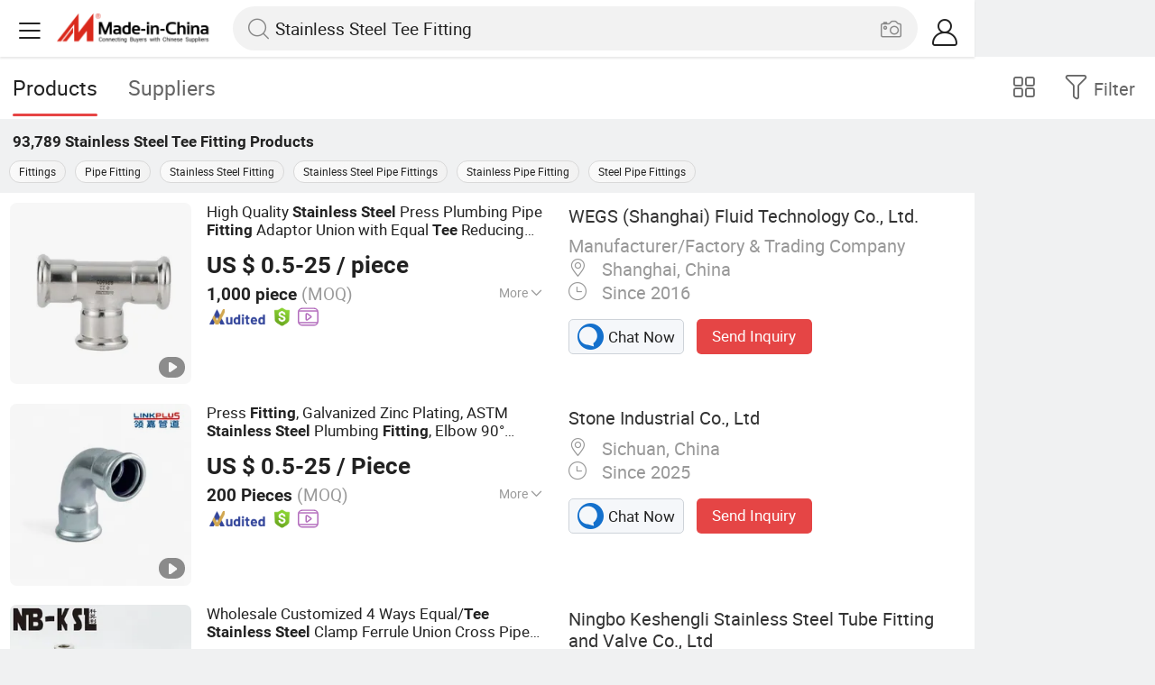

--- FILE ---
content_type: text/html;charset=UTF-8
request_url: https://m.made-in-china.com/hot-china-products/Stainless_Steel_Tee_Fitting.html
body_size: 36774
content:
<!DOCTYPE html>
<html lang="en">
<head>
    <meta charset="UTF-8">
    <meta name="viewport" content="initial-scale=1.0,user-scalable=no,maximum-scale=1,width=device-width" />
    <meta name="format-detection" content="telephone=no" />
    <meta name="referrer" content="unsafe-url"/>
    <link rel="dns-prefetch" href="//www.micstatic.com">
<link rel="preconnect" href="//www.micstatic.com">
<link rel="dns-prefetch" href="//image.made-in-china.com">
<link rel="preconnect" href="//image.made-in-china.com">
    			<title>Stainless Steel Tee Fitting-China Stainless Steel Tee Fitting Manufacturers & Suppliers | Made in China </title>
		<meta name="keywords" content="China Stainless Steel Tee Fitting, Stainless Steel Tee Fitting, Stainless Steel Tee Fitting manufacturers, Stainless Steel Tee Fitting suppliers" />
		<meta name="description" content="China Stainless Steel Tee Fitting - Select 2026 Stainless Steel Tee Fitting products from verified China Stainless Steel Tee Fitting manufacturers, suppliers on Made-in-China.com. " />
			<link rel="canonical" href="https://www.made-in-china.com/products-search/hot-china-products/Stainless_Steel_Tee_Fitting.html" >
	<link rel="next" href="https://m.made-in-china.com/hot-china-products/Stainless_Steel_Tee_Fitting-2.html"/>
    <style>body{margin:0 auto;}</style>
    <link class="J-async-css" rel="stylesheet" data-href="https://www.micstatic.com/landing/m/qp/css/qp_2b01a0fa.css" media="all" />
        <link type="text/css" rel="stylesheet" href="https://www.micstatic.com/landing/m/qp/css/new-header-fixed_47bdfe55.css" media="all" /> <link rel="apple-touch-icon-precomposed" href="https://www.micstatic.com/landing/img/apple-touch-icon-57x57-precomposed.png?_v=1768815448686" />
<link rel="apple-touch-icon-precomposed" sizes="72x72" href="https://www.micstatic.com/landing/img/apple-touch-icon-72x72-precomposed.png?_v=1768815448686" />
<link rel="apple-touch-icon-precomposed" sizes="114x114" href="https://www.micstatic.com/landing/img/apple-touch-icon-114x114-precomposed.png?_v=1768815448686" />
<link rel="apple-touch-icon-precomposed" sizes="144x144"href="https://www.micstatic.com/landing/img/apple-touch-icon-144x144-precomposed.png?_v=1768815448686" />
<meta name="theme-color" content="#fff">
                <link rel="alternate" hreflang="de" href="https://de.made-in-china.com/tag_search_product/Stainless-Steel-Tee-Fitting_inugynn_1.html" />
            <link rel="alternate" hreflang="hi" href="https://hi.made-in-china.com/tag_search_product/Stainless-Steel-Tee-Fitting_inugynn_1.html" />
            <link rel="alternate" hreflang="ru" href="https://ru.made-in-china.com/tag_search_product/Stainless-Steel-Tee-Fitting_inugynn_1.html" />
            <link rel="alternate" hreflang="pt" href="https://pt.made-in-china.com/tag_search_product/Stainless-Steel-Tee-Fitting_inugynn_1.html" />
            <link rel="alternate" hreflang="ko" href="https://kr.made-in-china.com/tag_search_product/Stainless-Steel-Tee-Fitting_inugynn_1.html" />
            <link rel="alternate" hreflang="en" href="m.made-in-china.com/hot-china-products/Stainless_Steel_Tee_Fitting.html" />
            <link rel="alternate" hreflang="it" href="https://it.made-in-china.com/tag_search_product/Stainless-Steel-Tee-Fitting_inugynn_1.html" />
            <link rel="alternate" hreflang="fr" href="https://fr.made-in-china.com/tag_search_product/Stainless-Steel-Tee-Fitting_inugynn_1.html" />
            <link rel="alternate" hreflang="es" href="https://es.made-in-china.com/tag_search_product/Stainless-Steel-Tee-Fitting_inugynn_1.html" />
            <link rel="alternate" hreflang="sa" href="https://sa.made-in-china.com/tag_search_product/Stainless-Steel-Tee-Fitting_inugynn_1.html" />
            <link rel="alternate" hreflang="x-default" href="m.made-in-china.com/hot-china-products/Stainless_Steel_Tee_Fitting.html" />
            <link rel="alternate" hreflang="vi" href="https://vi.made-in-china.com/tag_search_product/Stainless-Steel-Tee-Fitting_inugynn_1.html" />
            <link rel="alternate" hreflang="th" href="https://th.made-in-china.com/tag_search_product/Stainless-Steel-Tee-Fitting_inugynn_1.html" />
            <link rel="alternate" hreflang="ja" href="https://jp.made-in-china.com/tag_search_product/Stainless-Steel-Tee-Fitting_inugynn_1.html" />
            <link rel="alternate" hreflang="id" href="https://id.made-in-china.com/tag_search_product/Stainless-Steel-Tee-Fitting_inugynn_1.html" />
            <link rel="alternate" hreflang="nl" href="https://nl.made-in-china.com/tag_search_product/Stainless-Steel-Tee-Fitting_inugynn_1.html" />
            <link rel="alternate" hreflang="tr" href="https://tr.made-in-china.com/tag_search_product/Stainless-Steel-Tee-Fitting_inugynn_1.html" />
    <!-- Polyfill Code Begin --><script chaset="utf-8" type="text/javascript" src="https://www.micstatic.com/polyfill/polyfill-simplify_eb12d58d.js"></script><!-- Polyfill Code End --></head>
<body data-url="/en/qp/product/search?word=Stainless_Steel_Tee_Fitting&fromqp=1" probe-clarity="false" >
<input type="hidden" name="typeItem" value="search">
<input type="hidden" name="pageType" value="productKeyWordSearch" />
<input type="hidden" id="spider" value="1"/>
<input type="hidden" id="J-behavior-keyword" value="Stainless Steel Tee Fitting" />
<input type="hidden" id="qaSource" value="2">
<input type="hidden" id="iqa-portrait" value="https://image.made-in-china.com/2f1j00PnHhdgIFZoRU/High-Quality-Stainless-Steel-Press-Plumbing-Pipe-Fitting-Adaptor-Union-with-Equal-Tee-Reducing-Tee-Adaptor-for-Drinking-Water-and-Heating-Gas-AISI-304-316L.jpg"/>
<input name="ads_word" id="ads_word" type="hidden" value="Stainless Steel Tee Fitting">
<input type="hidden" id="qaABTest" value="b">
<input type="hidden" id="_form_uniq_id" value="">
<input type="hidden" name="user_behavior_trace_id" id="user_behavior_trace_id" value="1jfjdfidr3c9w"/>
        <input type="hidden" id="sensor_pg_v" value="st:qp,m:Stainless Steel Tee Fitting,p:1,tp:103,stp:10301,plate:list"/>
    <div class="J-shell" style="width: 100%;max-width: 1080px;margin: 0 auto;">
        <div style="border-bottom: 1px solid #dae0e5;">
            <img style="width: 100%;vertical-align: top;" src="[data-uri]" alt="">
        </div>
        <div>
            <img style="width: 100%;vertical-align: top;" src="[data-uri]" alt="">
        </div>
        <div>
            <img style="width: 100%;vertical-align: top;" src="[data-uri]" alt="">
        </div>
        <div>
            <img style="width: 100%;vertical-align: top;" src="[data-uri]" alt="">
        </div>
        <div>
            <img style="width: 100%;vertical-align: top;" src="[data-uri]" alt="">
        </div>
        <div>
            <img style="width: 100%;vertical-align: top;" src="[data-uri]" alt="">
        </div>
    </div>
<div class="wrap J-main-wrap" id="J-main" style="display: none;">
    <div id="m-header" ></div>
<script>
    function mHeaderSearchInit() {
        const funcName = 'mHeaderSearch';
        const app = new window[funcName]({target: document.getElementById('m-header'), props: {props: {"hi":"Hi","curLanCode":0,"about":[{"text":"About","link":"//m.made-in-china.com/about.html"},{"text":"User Agreement","link":"//m.made-in-china.com/terms"},{"text":"Privacy Policy","link":"//m.made-in-china.com/privacy"},{"text":"Contact","link":"mailto:buyerservice@made-in-china.com?subject=My question from mobile site"}],"certificate":{"copyright":"Copyright © 2026 Focus Technology Co., Ltd. All Rights Reserved","licence":null,"licenseCross":null,"icpRecord":null,"certificate":null,"businessLicense":null,"reserveNumber":null},"recommendedRankings":"Recommended Rankings","sites":[{"show":true,"text":"Star Buyer","link":"//m.made-in-china.com/tradeservice/star-buyer.html?uim_source=mobile&uim_medium=home_footer&uim_campaign=star_buyer"},{"show":true,"text":"PC Site","link":"https://www.made-in-china.com/productdirectory.do?subaction=hunt&style=b&mode=and&code=0&comProvince=nolimit&order=0&isOpenCorrection=1&org=top&keyword=&file=&searchType=0&word=Stainless Steel Tee Fitting"},{"show":true,"text":"Insights","link":"https://insights.made-in-china.com/"}],"foreign":true,"products":[{"text":"Hot Products","link":"//m.made-in-china.com/quick-products/"},{"text":"Hot Products Price","link":"//m.made-in-china.com/quick-products-price/"},{"text":"Wholesale Hot Products","link":"//m.made-in-china.com/wholesale-quick-products/"}],"searchText":"Stainless Steel Tee Fitting","pageType":"4","imgLoadingText":"Searching","joinFree":"Join Free","noneWord":"Please input keyword(s).","searchType":"0","searchBtn":"Search","signOut":null,"historyData":{"text":"Recent Searches","items":null},"logoUrl":null,"mlanKey":null,"showPicture":true,"slide":{"categories":{"show":true,"text":"Categories","icon":"icon-category","items":[{"text":"Manufacturing & Processing Machinery","link":"//m.made-in-china.com/catlist/Manufacturing-Processing-Machinery-1900000000.html","more":false},{"text":"Light Industry & Daily Use","link":"//m.made-in-china.com/catlist/Light-Industry-Daily-Use-1800000000.html","more":false},{"text":"Consumer Electronics","link":"//m.made-in-china.com/catlist/Consumer-Electronics-1400000000.html","more":false},{"text":"Construction & Decoration","link":"//m.made-in-china.com/catlist/Construction-Decoration-1500000000.html","more":false},{"text":"Industrial Equipment & Components","link":"//m.made-in-china.com/catlist/Industrial-Equipment-Components-3400000000.html","more":false},{"text":"Electrical & Electronics","link":"//m.made-in-china.com/catlist/Electrical-Electronics-1600000000.html","more":false},{"text":"Lights & Lighting","link":"//m.made-in-china.com/catlist/Lights-Lighting-3000000000.html","more":false},{"text":"View More","link":"//m.made-in-china.com/catlist","more":true}]},"rfq":{"show":true,"text":"Post Sourcing Request","icon":"icon-purchase","link":"//m.made-in-china.com/sourcing/tradeservice/quotation-request.html"},"getApp":{"show":true,"text":"Get App","icon":"icon-phone","link":"https://made-in-china.onelink.me/BKpe?af_xp=custom&pid=touch&is_retargeting=true&af_click_lookback=7d&af_cost_value=0&af_cost_currency=USD&af_dp=micbuyer%3A%2F%2Flauncher&c=homepage%20header-2025&pv_id="},"languages":{"show":true,"icon":"icon-earth","items":[{"text":"English","link":"//m.made-in-china.com","lanCode":0},{"text":"Español","link":"//es.made-in-china.com","lanCode":5},{"text":"Português","link":"//pt.made-in-china.com","lanCode":4},{"text":"Français","link":"//fr.made-in-china.com","lanCode":2},{"text":"Русский язык","link":"//ru.made-in-china.com","lanCode":3},{"text":"Italiano","link":"//it.made-in-china.com","lanCode":8},{"text":"Deutsch","link":"//de.made-in-china.com","lanCode":6},{"text":"Nederlands","link":"//nl.made-in-china.com","lanCode":7},{"text":"العربية","link":"//sa.made-in-china.com","lanCode":9},{"text":"한국의","link":"//kr.made-in-china.com","lanCode":11},{"text":"日本語","link":"//jp.made-in-china.com","lanCode":10},{"text":"हिन्दी","link":"//hi.made-in-china.com","lanCode":12},{"text":"ภาษาไทย","link":"//th.made-in-china.com","lanCode":13},{"text":"Türkçe","link":"//tr.made-in-china.com","lanCode":14},{"text":"Tiếng Việt","link":"//vi.made-in-china.com","lanCode":15},{"text":"Bahasa Indonesia","link":"//id.made-in-china.com","lanCode":16}]},"contact":{"show":true,"text":"Contact Us","icon":"icon-service-waiter","link":"//m.made-in-china.com/contact/liveChat"},"policy":[{"text":"User Agreement","link":"//m.made-in-china.com/terms"},{"text":"Privacy Policy","link":"//m.made-in-china.com/privacy"}],"hi":"Hi"},"signIn":"Sign In","searchItem":[{"text":"Products","link":"//m.made-in-china.com/search/product","type":"0","searchPlaceHolder":"Search Products"},{"text":"Suppliers","link":"//m.made-in-china.com/search/supplier","type":"1","searchPlaceHolder":"Search Suppliers"}],"formData":null,"userType":"1","account":{"show":true,"icon":"icon-personal","showOnlineOrders":true,"userInfo":{"userName":null,"userType":"1","login":false},"items":[{"key":"inquiries","text":"Inquiries","icon":"icon-mail","link":"//m.made-in-china.com/inquiry","tip":"dot","dataLabel":"unReadMessageNumber"},{"key":"chats","text":"Chats","icon":"icon-tm","link":"//m.made-in-china.com/webtm/contacts#webim-touch/contacts","tip":"text","dataLabel":"unReadTmNumber"},{"key":"quotations","text":"Quotations","icon":"icon-buyer-sourcing","link":"//m.made-in-china.com/rfq/manage/received","tip":"dot","dataLabel":"unReadQuotationNumber"},{"key":"onlineOrders","text":"My Orders","icon":"icon-online-orders","link":"//m.made-in-china.com/trade/buyer/order/page.html","tip":null,"dataLabel":null},{"key":"ratingReviews","text":"Rating & Reviews","icon":"icon-rating-reviews","link":"//m.made-in-china.com/user/review/list","tip":"dot","dataLabel":"unReadReviewNumber"},{"key":"favorites","text":"Favorites","icon":"icon-star","link":"//m.made-in-china.com/favorite/product","tip":null,"dataLabel":null},{"key":"follow","text":"Follow","icon":"icon-heart","link":"//m.made-in-china.com/buyer/follow/supplier","tip":null,"dataLabel":null},{"key":"associates","text":"Associates","icon":"icon-associates","link":"//m.made-in-china.com/buyer/associates/list?timeSelectType=5&pageSize=20","tip":null,"dataLabel":null}],"external":[{"icon":"icon-purchase","text":"Post Sourcing Request","link":"//m.made-in-china.com/rfq/post"}],"login":false}}}});
		const hoc=o=>(o.__proto__.$get=function(o){return this.$$.ctx[this.$$.props[o]]},o.__proto__.$getKeys=function(){return Object.keys(this.$$.props)},o.__proto__.$getProps=function(){return this.$get("props")},o.__proto__.$setProps=function(o){var t=this.$getKeys(),s={},p=this;t.forEach(function(o){s[o]=p.$get(o)}),s.props=Object.assign({},s.props,o),this.$set(s)},o.__proto__.$help=function(){console.log("\n            $set(props): void             | 设置props的值\n            $get(key: string): any        | 获取props指定key的值\n            $getKeys(): string[]          | 获取props所有key\n            $getProps(): any              | 获取props里key为props的值（适用nail）\n            $setProps(params: any): void  | 设置props里key为props的值（适用nail）\n            $on(ev, callback): func       | 添加事件监听，返回移除事件监听的函数\n            $destroy(): void              | 销毁组件并触发onDestroy事件\n        ")},o);
        window[`${funcName}Api`] = hoc(app);
    };
</script><script type="text/javascript" crossorigin="anonymous" onload="mHeaderSearchInit()" src="https://www.micstatic.com/nail/m/header-search_890d7499.js"></script>    <div class="mask-wrap J-mask-wrap" style=""></div>
    <div class="page grid J-page-wrap">
                    <div class="func-bar cf">
                <div class="func-bar-wrap">
                    <div class="search-tabs fl">
                        <span class="search-tab selected"><h2>Products</h2></span>
                        <a href="//www.made-in-china.com/manufacturers/stainless-steel-tee-fitting.html" class="search-tab"><h2>Suppliers</h2></a>
                    </div>
                    <span class="func-box">
	                <span class="J-refine" id="J-sp-open" ads-data="st:68"><i class="icon icon-filter"></i><b>Filter</b></span>
	                <span class="showcase J-showcase">
	                    <i class="icon icon-gallery"></i>
	                    <b>Gallery</b>
	                </span>
	            </span>
                </div>
            </div>
            <div class="total-num J-total-num"><b>93,789</b> <h1 class="keyword-seo">Stainless Steel Tee Fitting</h1> Products</div>
                            <div class="promotion-words" faw-module="Related_sch_top" ads-data>
                                            <a href="//m.made-in-china.com/hot-china-products/Fittings.html">Fittings</a>
                                            <a href="//m.made-in-china.com/hot-china-products/Pipe_Fitting.html">Pipe Fitting</a>
                                            <a href="//m.made-in-china.com/hot-china-products/Stainless_Steel_Fitting.html">Stainless Steel Fitting</a>
                                            <a href="//m.made-in-china.com/hot-china-products/Stainless_Steel_Pipe_Fittings.html">Stainless Steel Pipe Fittings</a>
                                            <a href="//m.made-in-china.com/hot-china-products/Stainless_Pipe_Fitting.html">Stainless Pipe Fitting</a>
                                            <a href="//m.made-in-china.com/hot-china-products/Steel_Pipe_Fittings.html">Steel Pipe Fittings</a>
                                    </div>
                                    <div class="row-air J-no-result" style="display:none">
            <div class="no-result">
                <p>	Sorry! No matches were found. </p>
            </div>
        </div>
        <input type="hidden" name="buryingPointSource" value="2">
        <div class="products-wrap cf J-items-wrap ">
            <input type="hidden" class="J-showGetBuyerApp" value=""/>
<div
        faw-module="Search_prod_list" class="list-item cf J-item-wrap J-wave wave-classic J-pagetag-1 "
>
    <div class="products-box J-product cf" data-url="https://m.made-in-china.com/product/High-Quality-Stainless-Steel-Press-Plumbing-Pipe-Fitting-Adaptor-Union-with-Equal-Tee-Reducing-Tee-Adaptor-for-Drinking-Water-and-Heating-Gas-AISI-304-316L-1976584841.html">
        <a rel="nofollow" class="products-img" faw-exposure href="https://m.made-in-china.com/product/High-Quality-Stainless-Steel-Press-Plumbing-Pipe-Fitting-Adaptor-Union-with-Equal-Tee-Reducing-Tee-Adaptor-for-Drinking-Water-and-Heating-Gas-AISI-304-316L-1976584841.html" ads-data="t:80,abt:,aid:RJrxucajRQkq,srv_id:,ads_tp:ppc,flx_deliv_tp:ads,si:1,pcid:hwVaHjvLZglm,pdid:ydeACDkbSBaI,a:1,mds:36,pa:2,st:8"> <img
                data-original="https://image.made-in-china.com/201f0j00PnHhdgIFZoRU/High-Quality-Stainless-Steel-Press-Plumbing-Pipe-Fitting-Adaptor-Union-with-Equal-Tee-Reducing-Tee-Adaptor-for-Drinking-Water-and-Heating-Gas-AISI-304-316L.webp"
                src="https://www.micstatic.com/landing/m/qp/img/lazy-loading.png?_v=1768815448686"
                alt="High Quality Stainless Steel Press Plumbing Pipe Fitting Adaptor Union with Equal Tee Reducing Tee Adaptor for Drinking Water and Heating Gas AISI 304 316L" />
                            <div class="prod-mark-wrap">
                                            <div class="prod-video-mark-new"></div>
                                                                            </div>
                    </a>
        <div class="products-info">
            <h3 class="pro-name">
                <a href="https://m.made-in-china.com/product/High-Quality-Stainless-Steel-Press-Plumbing-Pipe-Fitting-Adaptor-Union-with-Equal-Tee-Reducing-Tee-Adaptor-for-Drinking-Water-and-Heating-Gas-AISI-304-316L-1976584841.html" ads-data="t:80,abt:,aid:RJrxucajRQkq,srv_id:,ads_tp:ppc,flx_deliv_tp:ads,si:1,pcid:hwVaHjvLZglm,pdid:ydeACDkbSBaI,a:1,mds:36,pa:2,st:2">
                    <i class="J-activity-flag-tag" data-pdid='ydeACDkbSBaI'></i>
                    High Quality <strong>Stainless</strong> <strong>Steel</strong> Press Plumbing Pipe <strong>Fitting</strong> Adaptor Union with Equal <strong>Tee</strong> Reducing <strong>Tee</strong> Adaptor for Drinking Water and Heating Gas AISI 304 316L
                </a>
            </h3>
            <div class="J-deal-activity-tag" data-pdid='ydeACDkbSBaI'></div>
                            <div class="pro-price">
                    <span class="pro-price-fob">US $ 0.5-25</span> /
                    piece
                    <span class="tip-fob notranslate">FOB</span>
                </div>
                                        <div class="pro-moq">
                    1,000 piece <span>(MOQ)</span>
                </div>
                            <div class="pro-kword">
                    <div class="pro-kword-downshow J-down-show"><span class="pro-kword-more">More</span><span class="icon-down-show icon"></span></div>
                                            <div class="main-content J-main-content">Main Products: <span class="main-product">Press Fitting, Plumbing Fitting, Tubes and Connections, Plumbing Pipe Fitting, Pipe Fitting, Stainless Steel Press Fittings, Stainless Steel Pipe Fititngs, Water Pipe, Inox Fittings, Stainless Steel Fittings </span></div>
                                    </div>
                            <a fun-inquiry-product class="func-item contact-supplier J-contact-supplier J-wave waves-blue-light" rel="nofollow" href="https://m.made-in-china.com/inquiry/send/product/1976584841?from=search&target=prod&word=Stainless+Steel+Tee+Fitting&plant=en&lan=en" ads-data="t:80,abt:,aid:RJrxucajRQkq,srv_id:,ads_tp:ppc,flx_deliv_tp:ads,si:1,pcid:hwVaHjvLZglm,pdid:ydeACDkbSBaI,a:1,mds:36,pa:2,st:24">
                    Contact Supplier
                </a>
                        <div class="medal">
                                                            <img class="ico" src='https://www.micstatic.com/common/img/icon-new/as_32.png?_v=1768815448686' alt="Audited Supplier" /></span>
                                            <i class="ico ico-deal ver-top"></i>
                                                                <a href="//www.made-in-china.com/video-channel/wegspipe_ydeACDkbSBaI_High-Quality-Stainless-Steel-Press-Plumbing-Pipe-Fitting-Adaptor-Union-with-Equal-Tee-Reducing-Tee-Adaptor-for-Drinking-Water-and-Heating-Gas-AISI-304-316L.html" target="_blank" ads-data="st:15">
                            <img class="ico ico-video" src='https://www.micstatic.com/common/img/logo/video_d4fb84a2.svg'/>
                        </a>
                                                </div>
        </div>
        <span class="other-info J-other-info"><i
                class="icon icon-more"></i></span>
    </div>
    <div class="company-box J-company">
        <div class="info-wrap">
            <div class="company-name">
                <a href="https://m.made-in-china.com/company-wegspipe/" ads-data="t:80,abt:,aid:RJrxucajRQkq,srv_id:,ads_tp:ppc,flx_deliv_tp:ads,si:1,pcid:hwVaHjvLZglm,pdid:ydeACDkbSBaI,a:1,mds:36,pa:2,st:3">WEGS (Shanghai) Fluid Technology Co., Ltd.</a>
            </div>
            <p class="business-type">Manufacturer/Factory & Trading Company</p>
            <div class="company-info">
                                    <span class="company-location"><i
                            class="icon icon-coordinate"></i>
                        Shanghai, China </span>
                                                    <span class="company-age"> <i class="icon icon-clock"></i>
                        Since 2016
                    </span>
                            </div>
        </div>
        <div class="contact-type cf">
            <a class="btn btn-chat J-wave"
               rel="nofollow"
               href="/webtm/chat?companyId=1935740584&productId=1976584841&from=p_list" ads-data="t:80,abt:,aid:RJrxucajRQkq,srv_id:,ads_tp:ppc,flx_deliv_tp:ads,si:1,pcid:hwVaHjvLZglm,pdid:ydeACDkbSBaI,a:1,mds:36,pa:2,st:13"><i
                    class="icon icon-tm"></i>Chat Now</a> <a rel="nofollow" class="btn btn-send J-wave" href="https://m.made-in-china.com/inquiry/send/product/1976584841?from=search&target=prod&word=Stainless+Steel+Tee+Fitting&plant=en&lan=en" ads-data="t:80,abt:,aid:RJrxucajRQkq,srv_id:,ads_tp:ppc,flx_deliv_tp:ads,si:1,pcid:hwVaHjvLZglm,pdid:ydeACDkbSBaI,a:1,mds:36,pa:2,st:24">Send Inquiry</a>
        </div>
    </div>
</div>
<div
        faw-module="Search_prod_list" class="list-item cf J-item-wrap J-wave wave-classic "
>
    <div class="products-box J-product cf" data-url="https://m.made-in-china.com/product/Press-Fitting-Galvanized-Zinc-Plating-ASTM-Stainless-Steel-Plumbing-Fitting-Elbow-90-Adapter-Tee-Coupling-M-Profile-1975226691.html">
        <a rel="nofollow" class="products-img" faw-exposure href="https://m.made-in-china.com/product/Press-Fitting-Galvanized-Zinc-Plating-ASTM-Stainless-Steel-Plumbing-Fitting-Elbow-90-Adapter-Tee-Coupling-M-Profile-1975226691.html" ads-data="t:80,abt:,aid:,srv_id:,ads_tp:,flx_deliv_tp:comb,si:1,pcid:AwuGVlkObLDr,pdid:MdWfrFRcfBGq,a:2,mds:36,pa:2,st:8"> <img
                data-original="https://image.made-in-china.com/201f0j00knNVJdmzPuYv/Press-Fitting-Galvanized-Zinc-Plating-ASTM-Stainless-Steel-Plumbing-Fitting-Elbow-90-Adapter-Tee-Coupling-M-Profile.webp"
                src="https://www.micstatic.com/landing/m/qp/img/lazy-loading.png?_v=1768815448686"
                alt="Press Fitting, Galvanized Zinc Plating, ASTM Stainless Steel Plumbing Fitting, Elbow 90° Adapter, Tee, Coupling, M Profile" />
                            <div class="prod-mark-wrap">
                                            <div class="prod-video-mark-new"></div>
                                                                            </div>
                    </a>
        <div class="products-info">
            <h3 class="pro-name">
                <a href="https://m.made-in-china.com/product/Press-Fitting-Galvanized-Zinc-Plating-ASTM-Stainless-Steel-Plumbing-Fitting-Elbow-90-Adapter-Tee-Coupling-M-Profile-1975226691.html" ads-data="t:80,abt:,aid:,srv_id:,ads_tp:,flx_deliv_tp:comb,si:1,pcid:AwuGVlkObLDr,pdid:MdWfrFRcfBGq,a:2,mds:36,pa:2,st:2">
                    <i class="J-activity-flag-tag" data-pdid='MdWfrFRcfBGq'></i>
                    Press <strong>Fitting</strong>, Galvanized Zinc Plating, ASTM <strong>Stainless</strong> <strong>Steel</strong> Plumbing <strong>Fitting</strong>, Elbow 90° Adapter, <strong>Tee</strong>, Coupling, M Profile
                </a>
            </h3>
            <div class="J-deal-activity-tag" data-pdid='MdWfrFRcfBGq'></div>
                            <div class="pro-price">
                    <span class="pro-price-fob">US $ 0.5-25</span> /
                    Piece
                    <span class="tip-fob notranslate">FOB</span>
                </div>
                                        <div class="pro-moq">
                    200 Pieces <span>(MOQ)</span>
                </div>
                            <div class="pro-kword">
                    <div class="pro-kword-downshow J-down-show"><span class="pro-kword-more">More</span><span class="icon-down-show icon"></span></div>
                                            <div class="main-content J-main-content"><span class="main-product">Connection :</span> Press Connection</div>
                                    </div>
                            <a fun-inquiry-product class="func-item contact-supplier J-contact-supplier J-wave waves-blue-light" rel="nofollow" href="https://m.made-in-china.com/inquiry/send/product/1975226691?from=search&target=prod&word=Stainless+Steel+Tee+Fitting&plant=en&lan=en" ads-data="t:80,abt:,aid:,srv_id:,ads_tp:,flx_deliv_tp:comb,si:1,pcid:AwuGVlkObLDr,pdid:MdWfrFRcfBGq,a:2,mds:36,pa:2,st:24">
                    Contact Supplier
                </a>
                        <div class="medal">
                                                            <img class="ico" src='https://www.micstatic.com/common/img/icon-new/as_32.png?_v=1768815448686' alt="Audited Supplier" /></span>
                                            <i class="ico ico-deal ver-top"></i>
                                                                <a href="//www.made-in-china.com/video-channel/linkplus-fittings_MdWfrFRcfBGq_Press-Fitting-Galvanized-Zinc-Plating-ASTM-Stainless-Steel-Plumbing-Fitting-Elbow-90-Adapter-Tee-Coupling-M-Profile.html" target="_blank" ads-data="st:15">
                            <img class="ico ico-video" src='https://www.micstatic.com/common/img/logo/video_d4fb84a2.svg'/>
                        </a>
                                                </div>
        </div>
        <span class="other-info J-other-info"><i
                class="icon icon-more"></i></span>
    </div>
    <div class="company-box J-company">
        <div class="info-wrap">
            <div class="company-name">
                <a href="https://m.made-in-china.com/company-linkplus-fittings/" ads-data="t:80,abt:,aid:,srv_id:,ads_tp:,flx_deliv_tp:comb,si:1,pcid:AwuGVlkObLDr,pdid:MdWfrFRcfBGq,a:2,mds:36,pa:2,st:3">Stone Industrial Co., Ltd</a>
            </div>
            <p class="business-type"></p>
            <div class="company-info">
                                    <span class="company-location"><i
                            class="icon icon-coordinate"></i>
                        Sichuan, China </span>
                                                    <span class="company-age"> <i class="icon icon-clock"></i>
                        Since 2025
                    </span>
                            </div>
        </div>
        <div class="contact-type cf">
            <a class="btn btn-chat J-wave"
               rel="nofollow"
               href="/webtm/chat?companyId=1933552144&productId=1975226691&from=p_list" ads-data="t:80,abt:,aid:,srv_id:,ads_tp:,flx_deliv_tp:comb,si:1,pcid:AwuGVlkObLDr,pdid:MdWfrFRcfBGq,a:2,mds:36,pa:2,st:13"><i
                    class="icon icon-tm"></i>Chat Now</a> <a rel="nofollow" class="btn btn-send J-wave" href="https://m.made-in-china.com/inquiry/send/product/1975226691?from=search&target=prod&word=Stainless+Steel+Tee+Fitting&plant=en&lan=en" ads-data="t:80,abt:,aid:,srv_id:,ads_tp:,flx_deliv_tp:comb,si:1,pcid:AwuGVlkObLDr,pdid:MdWfrFRcfBGq,a:2,mds:36,pa:2,st:24">Send Inquiry</a>
        </div>
    </div>
</div>
<div
        faw-module="Search_prod_list" class="list-item cf J-item-wrap J-wave wave-classic "
>
    <div class="products-box J-product cf" data-url="https://m.made-in-china.com/product/Wholesale-Customized-4-Ways-Equal-Tee-Stainless-Steel-Clamp-Ferrule-Union-Cross-Pipe-Fittings-2219252505.html">
        <a rel="nofollow" class="products-img" faw-exposure href="https://m.made-in-china.com/product/Wholesale-Customized-4-Ways-Equal-Tee-Stainless-Steel-Clamp-Ferrule-Union-Cross-Pipe-Fittings-2219252505.html" ads-data="t:80,abt:,aid:,srv_id:,ads_tp:,flx_deliv_tp:comb,si:1,pcid:KFDAOPZckLHz,pdid:hRZYWmpvJfcr,a:3,mds:36,pa:2,st:8"> <img
                data-original="https://image.made-in-china.com/201f0j00KWIBDOryPNcm/Wholesale-Customized-4-Ways-Equal-Tee-Stainless-Steel-Clamp-Ferrule-Union-Cross-Pipe-Fittings.webp"
                src="https://www.micstatic.com/landing/m/qp/img/lazy-loading.png?_v=1768815448686"
                alt="Wholesale Customized 4 Ways Equal/Tee Stainless Steel Clamp Ferrule Union Cross Pipe Fittings" />
                            <div class="prod-mark-wrap">
                                            <div class="prod-video-mark-new"></div>
                                                                            </div>
                    </a>
        <div class="products-info">
            <h3 class="pro-name">
                <a href="https://m.made-in-china.com/product/Wholesale-Customized-4-Ways-Equal-Tee-Stainless-Steel-Clamp-Ferrule-Union-Cross-Pipe-Fittings-2219252505.html" ads-data="t:80,abt:,aid:,srv_id:,ads_tp:,flx_deliv_tp:comb,si:1,pcid:KFDAOPZckLHz,pdid:hRZYWmpvJfcr,a:3,mds:36,pa:2,st:2">
                    <i class="J-activity-flag-tag" data-pdid='hRZYWmpvJfcr'></i>
                    Wholesale Customized 4 Ways Equal/<strong>Tee</strong> <strong>Stainless</strong> <strong>Steel</strong> Clamp Ferrule Union Cross Pipe <strong>Fitting</strong>s
                </a>
            </h3>
            <div class="J-deal-activity-tag" data-pdid='hRZYWmpvJfcr'></div>
                            <div class="pro-price">
                    <span class="pro-price-fob">US $ 1-10</span> /
                    Piece
                    <span class="tip-fob notranslate">FOB</span>
                </div>
                                        <div class="pro-moq">
                    100 Pieces <span>(MOQ)</span>
                </div>
                            <div class="pro-kword">
                    <div class="pro-kword-downshow J-down-show"><span class="pro-kword-more">More</span><span class="icon-down-show icon"></span></div>
                                            <div class="main-content J-main-content">Main Products: <span class="main-product">Stainless Steel Fitting, Stainless Steel Valve </span></div>
                                    </div>
                            <a fun-inquiry-product class="func-item contact-supplier J-contact-supplier J-wave waves-blue-light" rel="nofollow" href="https://m.made-in-china.com/inquiry/send/product/2219252505?from=search&target=prod&word=Stainless+Steel+Tee+Fitting&plant=en&lan=en" ads-data="t:80,abt:,aid:,srv_id:,ads_tp:,flx_deliv_tp:comb,si:1,pcid:KFDAOPZckLHz,pdid:hRZYWmpvJfcr,a:3,mds:36,pa:2,st:24">
                    Contact Supplier
                </a>
                        <div class="medal">
                                                            <img class="ico" src='https://www.micstatic.com/common/img/icon-new/as_32.png?_v=1768815448686' alt="Audited Supplier" /></span>
                                                                <a href="//www.made-in-china.com/video-channel/cn-ballvalve_hRZYWmpvJfcr_Wholesale-Customized-4-Ways-Equal-Tee-Stainless-Steel-Clamp-Ferrule-Union-Cross-Pipe-Fittings.html" target="_blank" ads-data="st:15">
                            <img class="ico ico-video" src='https://www.micstatic.com/common/img/logo/video_d4fb84a2.svg'/>
                        </a>
                                                </div>
        </div>
        <span class="other-info J-other-info"><i
                class="icon icon-more"></i></span>
    </div>
    <div class="company-box J-company">
        <div class="info-wrap">
            <div class="company-name">
                <a href="https://m.made-in-china.com/company-cn-ballvalve/" ads-data="t:80,abt:,aid:,srv_id:,ads_tp:,flx_deliv_tp:comb,si:1,pcid:KFDAOPZckLHz,pdid:hRZYWmpvJfcr,a:3,mds:36,pa:2,st:3">Ningbo Keshengli Stainless Steel Tube Fitting and Valve Co., Ltd</a>
            </div>
            <p class="business-type">Manufacturer/Factory & Trading Company</p>
            <div class="company-info">
                                    <span class="company-location"><i
                            class="icon icon-coordinate"></i>
                        Zhejiang, China </span>
                                                    <span class="company-age"> <i class="icon icon-clock"></i>
                        Since 2025
                    </span>
                            </div>
        </div>
        <div class="contact-type cf">
            <a class="btn btn-chat J-wave"
               rel="nofollow"
               href="/webtm/chat?companyId=1934993734&productId=2219252505&from=p_list" ads-data="t:80,abt:,aid:,srv_id:,ads_tp:,flx_deliv_tp:comb,si:1,pcid:KFDAOPZckLHz,pdid:hRZYWmpvJfcr,a:3,mds:36,pa:2,st:13"><i
                    class="icon icon-tm"></i>Chat Now</a> <a rel="nofollow" class="btn btn-send J-wave" href="https://m.made-in-china.com/inquiry/send/product/2219252505?from=search&target=prod&word=Stainless+Steel+Tee+Fitting&plant=en&lan=en" ads-data="t:80,abt:,aid:,srv_id:,ads_tp:,flx_deliv_tp:comb,si:1,pcid:KFDAOPZckLHz,pdid:hRZYWmpvJfcr,a:3,mds:36,pa:2,st:24">Send Inquiry</a>
        </div>
    </div>
</div>
<div
        faw-module="Search_prod_list" class="list-item cf J-item-wrap J-wave wave-classic "
>
    <div class="products-box J-product cf" data-url="https://m.made-in-china.com/product/Premium-Stainless-Steel-Hydraulic-Pneumatic-Elbow-Tee-Cross-Fitting-2188175385.html">
        <a rel="nofollow" class="products-img" faw-exposure href="https://m.made-in-china.com/product/Premium-Stainless-Steel-Hydraulic-Pneumatic-Elbow-Tee-Cross-Fitting-2188175385.html" ads-data="t:80,abt:,aid:,srv_id:,ads_tp:,flx_deliv_tp:comb,si:1,pcid:tKIfYNqxOWcJ,pdid:PGNrBsTECjck,a:4,mds:36,pa:2,st:8"> <img
                data-original="https://image.made-in-china.com/201f0j00hpleATbGbskr/Premium-Stainless-Steel-Hydraulic-Pneumatic-Elbow-Tee-Cross-Fitting.webp"
                src="https://www.micstatic.com/landing/m/qp/img/lazy-loading.png?_v=1768815448686"
                alt="Premium Stainless Steel Hydraulic & Pneumatic Elbow Tee Cross Fitting" />
                            <div class="prod-mark-wrap">
                                            <div class="prod-video-mark-new"></div>
                                                                            </div>
                    </a>
        <div class="products-info">
            <h3 class="pro-name">
                <a href="https://m.made-in-china.com/product/Premium-Stainless-Steel-Hydraulic-Pneumatic-Elbow-Tee-Cross-Fitting-2188175385.html" ads-data="t:80,abt:,aid:,srv_id:,ads_tp:,flx_deliv_tp:comb,si:1,pcid:tKIfYNqxOWcJ,pdid:PGNrBsTECjck,a:4,mds:36,pa:2,st:2">
                    <i class="J-activity-flag-tag" data-pdid='PGNrBsTECjck'></i>
                    Premium <strong>Stainless</strong> <strong>Steel</strong> Hydraulic & Pneumatic Elbow <strong>Tee</strong> Cross <strong>Fitting</strong>
                </a>
            </h3>
            <div class="J-deal-activity-tag" data-pdid='PGNrBsTECjck'></div>
                            <div class="pro-price">
                    <span class="pro-price-fob">US $ 0.3-5</span> /
                    Piece
                    <span class="tip-fob notranslate">FOB</span>
                </div>
                                        <div class="pro-moq">
                    500 Pieces <span>(MOQ)</span>
                </div>
                            <div class="pro-kword">
                    <div class="pro-kword-downshow J-down-show"><span class="pro-kword-more">More</span><span class="icon-down-show icon"></span></div>
                                            <div class="main-content J-main-content"><span class="main-product">Thread Type :</span> Internal Thread</div>
                                    </div>
                            <a fun-inquiry-product class="func-item contact-supplier J-contact-supplier J-wave waves-blue-light" rel="nofollow" href="https://m.made-in-china.com/inquiry/send/product/2188175385?from=search&target=prod&word=Stainless+Steel+Tee+Fitting&plant=en&lan=en" ads-data="t:80,abt:,aid:,srv_id:,ads_tp:,flx_deliv_tp:comb,si:1,pcid:tKIfYNqxOWcJ,pdid:PGNrBsTECjck,a:4,mds:36,pa:2,st:24">
                    Contact Supplier
                </a>
                        <div class="medal">
                                                            <img class="ico" src='https://www.micstatic.com/common/img/icon-new/as_32.png?_v=1768815448686' alt="Audited Supplier" /></span>
                                                                <a href="//www.made-in-china.com/video-channel/chunrun_PGNrBsTECjck_Premium-Stainless-Steel-Hydraulic-Pneumatic-Elbow-Tee-Cross-Fitting.html" target="_blank" ads-data="st:15">
                            <img class="ico ico-video" src='https://www.micstatic.com/common/img/logo/video_d4fb84a2.svg'/>
                        </a>
                                                </div>
        </div>
        <span class="other-info J-other-info"><i
                class="icon icon-more"></i></span>
    </div>
    <div class="company-box J-company">
        <div class="info-wrap">
            <div class="company-name">
                <a href="https://m.made-in-china.com/company-chunrun/" ads-data="t:80,abt:,aid:,srv_id:,ads_tp:,flx_deliv_tp:comb,si:1,pcid:tKIfYNqxOWcJ,pdid:PGNrBsTECjck,a:4,mds:36,pa:2,st:3">Zhuji Chunrun Machinofacture Co., Ltd.</a>
            </div>
            <p class="business-type"></p>
            <div class="company-info">
                                    <span class="company-location"><i
                            class="icon icon-coordinate"></i>
                        Zhejiang, China </span>
                                                    <span class="company-age"> <i class="icon icon-clock"></i>
                        Since 2025
                    </span>
                            </div>
        </div>
        <div class="contact-type cf">
            <a class="btn btn-chat J-wave"
               rel="nofollow"
               href="/webtm/chat?companyId=1754620185&productId=2188175385&from=p_list" ads-data="t:80,abt:,aid:,srv_id:,ads_tp:,flx_deliv_tp:comb,si:1,pcid:tKIfYNqxOWcJ,pdid:PGNrBsTECjck,a:4,mds:36,pa:2,st:13"><i
                    class="icon icon-tm"></i>Chat Now</a> <a rel="nofollow" class="btn btn-send J-wave" href="https://m.made-in-china.com/inquiry/send/product/2188175385?from=search&target=prod&word=Stainless+Steel+Tee+Fitting&plant=en&lan=en" ads-data="t:80,abt:,aid:,srv_id:,ads_tp:,flx_deliv_tp:comb,si:1,pcid:tKIfYNqxOWcJ,pdid:PGNrBsTECjck,a:4,mds:36,pa:2,st:24">Send Inquiry</a>
        </div>
    </div>
</div>
<div
        faw-module="Search_prod_list" class="list-item cf J-item-wrap J-wave wave-classic "
>
    <div class="products-box J-product cf" data-url="https://m.made-in-china.com/product/Stainless-Steel-Fitting-Hot-DIP-Galvanized-Carbon-Steel-Equal-Tee-Three-Way-Heavy-Wall-Hydraulic-Fitting-for-Industrial-Plant-Piping-Systems-2104996602.html">
        <a rel="nofollow" class="products-img" faw-exposure href="https://m.made-in-china.com/product/Stainless-Steel-Fitting-Hot-DIP-Galvanized-Carbon-Steel-Equal-Tee-Three-Way-Heavy-Wall-Hydraulic-Fitting-for-Industrial-Plant-Piping-Systems-2104996602.html" ads-data="t:80,abt:,aid:,srv_id:,ads_tp:,flx_deliv_tp:comb,si:1,pcid:mODTEIsogPiH,pdid:otDpdEFlgnYb,a:5,mds:36,pa:2,st:8"> <img
                data-original="https://image.made-in-china.com/201f0j00oSnqRgacnbuO/Stainless-Steel-Fitting-Hot-DIP-Galvanized-Carbon-Steel-Equal-Tee-Three-Way-Heavy-Wall-Hydraulic-Fitting-for-Industrial-Plant-Piping-Systems.webp"
                src="https://www.micstatic.com/landing/m/qp/img/lazy-loading.png?_v=1768815448686"
                alt="Stainless Steel Fitting Hot-DIP Galvanized Carbon Steel Equal Tee - Three-Way Heavy Wall Hydraulic Fitting for Industrial Plant Piping Systems" />
                            <div class="prod-mark-wrap">
                                            <div class="prod-video-mark-new"></div>
                                                                            </div>
                    </a>
        <div class="products-info">
            <h3 class="pro-name">
                <a href="https://m.made-in-china.com/product/Stainless-Steel-Fitting-Hot-DIP-Galvanized-Carbon-Steel-Equal-Tee-Three-Way-Heavy-Wall-Hydraulic-Fitting-for-Industrial-Plant-Piping-Systems-2104996602.html" ads-data="t:80,abt:,aid:,srv_id:,ads_tp:,flx_deliv_tp:comb,si:1,pcid:mODTEIsogPiH,pdid:otDpdEFlgnYb,a:5,mds:36,pa:2,st:2">
                    <i class="J-activity-flag-tag" data-pdid='otDpdEFlgnYb'></i>
                    <strong>Stainless</strong> <strong>Steel</strong> <strong>Fitting</strong> Hot-DIP Galvanized Carbon <strong>Steel</strong> Equal <strong>Tee</strong> - Three-Way Heavy Wall Hydraulic <strong>Fitting</strong> for Industrial Plant Piping Systems
                </a>
            </h3>
            <div class="J-deal-activity-tag" data-pdid='otDpdEFlgnYb'></div>
                            <div class="pro-price">
                    <span class="pro-price-fob">US $ 0.1-1</span> /
                    Piece
                    <span class="tip-fob notranslate">FOB</span>
                </div>
                                        <div class="pro-moq">
                    100 Pieces <span>(MOQ)</span>
                </div>
                            <div class="pro-kword">
                    <div class="pro-kword-downshow J-down-show"><span class="pro-kword-more">More</span><span class="icon-down-show icon"></span></div>
                                            <div class="main-content J-main-content">Main Products: <span class="main-product">Hydraulic Fitting, Compression Fitting, Hose Fitting, Hydraulic Hose Fitting </span></div>
                                    </div>
                            <a fun-inquiry-product class="func-item contact-supplier J-contact-supplier J-wave waves-blue-light" rel="nofollow" href="https://m.made-in-china.com/inquiry/send/product/2104996602?from=search&target=prod&word=Stainless+Steel+Tee+Fitting&plant=en&lan=en" ads-data="t:80,abt:,aid:,srv_id:,ads_tp:,flx_deliv_tp:comb,si:1,pcid:mODTEIsogPiH,pdid:otDpdEFlgnYb,a:5,mds:36,pa:2,st:24">
                    Contact Supplier
                </a>
                        <div class="medal">
                                                            <img class="ico" src='https://www.micstatic.com/common/img/icon-new/as_32.png?_v=1768815448686' alt="Audited Supplier" /></span>
                                            <i class="ico ico-deal ver-top"></i>
                                                                <a href="//www.made-in-china.com/video-channel/bintaoyeya_otDpdEFlgnYb_Stainless-Steel-Fitting-Hot-DIP-Galvanized-Carbon-Steel-Equal-Tee-Three-Way-Heavy-Wall-Hydraulic-Fitting-for-Industrial-Plant-Piping-Systems.html" target="_blank" ads-data="st:15">
                            <img class="ico ico-video" src='https://www.micstatic.com/common/img/logo/video_d4fb84a2.svg'/>
                        </a>
                                                </div>
        </div>
        <span class="other-info J-other-info"><i
                class="icon icon-more"></i></span>
    </div>
    <div class="company-box J-company">
        <div class="info-wrap">
            <div class="company-name">
                <a href="https://m.made-in-china.com/company-bintaoyeya/" ads-data="t:80,abt:,aid:,srv_id:,ads_tp:,flx_deliv_tp:comb,si:1,pcid:mODTEIsogPiH,pdid:otDpdEFlgnYb,a:5,mds:36,pa:2,st:3">Hebei Kaitu Hydraulic Machinery Co., Ltd.</a>
            </div>
            <p class="business-type">Manufacturer/Factory & Trading Company</p>
            <div class="company-info">
                                    <span class="company-location"><i
                            class="icon icon-coordinate"></i>
                        Hebei, China </span>
                                                    <span class="company-age"> <i class="icon icon-clock"></i>
                        Since 2025
                    </span>
                            </div>
        </div>
        <div class="contact-type cf">
            <a class="btn btn-chat J-wave"
               rel="nofollow"
               href="/webtm/chat?companyId=1934804044&productId=2104996602&from=p_list" ads-data="t:80,abt:,aid:,srv_id:,ads_tp:,flx_deliv_tp:comb,si:1,pcid:mODTEIsogPiH,pdid:otDpdEFlgnYb,a:5,mds:36,pa:2,st:13"><i
                    class="icon icon-tm"></i>Chat Now</a> <a rel="nofollow" class="btn btn-send J-wave" href="https://m.made-in-china.com/inquiry/send/product/2104996602?from=search&target=prod&word=Stainless+Steel+Tee+Fitting&plant=en&lan=en" ads-data="t:80,abt:,aid:,srv_id:,ads_tp:,flx_deliv_tp:comb,si:1,pcid:mODTEIsogPiH,pdid:otDpdEFlgnYb,a:5,mds:36,pa:2,st:24">Send Inquiry</a>
        </div>
    </div>
</div>
<div
        faw-module="Search_prod_list" class="list-item cf J-item-wrap J-wave wave-classic "
>
    <div class="products-box J-product cf" data-url="https://m.made-in-china.com/product/Heavy-Duty-Stainless-Steel-Male-Threaded-Street-Tee-Fitting-2219226965.html">
        <a rel="nofollow" class="products-img" faw-exposure href="https://m.made-in-china.com/product/Heavy-Duty-Stainless-Steel-Male-Threaded-Street-Tee-Fitting-2219226965.html" ads-data="t:80,abt:,aid:,srv_id:,ads_tp:,flx_deliv_tp:comb,si:1,pcid:KFDAOPZckLHz,pdid:dRFYUbpCEaVM,a:6,mds:36,pa:2,st:8"> <img
                data-original="https://image.made-in-china.com/201f0j00nlLeHiYPZObu/Heavy-Duty-Stainless-Steel-Male-Threaded-Street-Tee-Fitting.webp"
                src="https://www.micstatic.com/landing/m/qp/img/lazy-loading.png?_v=1768815448686"
                alt="Heavy-Duty Stainless Steel Male Threaded Street Tee Fitting" />
                            <div class="prod-mark-wrap">
                                            <div class="prod-video-mark-new"></div>
                                                                            </div>
                    </a>
        <div class="products-info">
            <h3 class="pro-name">
                <a href="https://m.made-in-china.com/product/Heavy-Duty-Stainless-Steel-Male-Threaded-Street-Tee-Fitting-2219226965.html" ads-data="t:80,abt:,aid:,srv_id:,ads_tp:,flx_deliv_tp:comb,si:1,pcid:KFDAOPZckLHz,pdid:dRFYUbpCEaVM,a:6,mds:36,pa:2,st:2">
                    <i class="J-activity-flag-tag" data-pdid='dRFYUbpCEaVM'></i>
                    Heavy-Duty <strong>Stainless</strong> <strong>Steel</strong> Male Threaded Street <strong>Tee</strong> <strong>Fitting</strong>
                </a>
            </h3>
            <div class="J-deal-activity-tag" data-pdid='dRFYUbpCEaVM'></div>
                            <div class="pro-price">
                    <span class="pro-price-fob">US $ 1-10</span> /
                    Piece
                    <span class="tip-fob notranslate">FOB</span>
                </div>
                                        <div class="pro-moq">
                    100 Pieces <span>(MOQ)</span>
                </div>
                            <div class="pro-kword">
                    <div class="pro-kword-downshow J-down-show"><span class="pro-kword-more">More</span><span class="icon-down-show icon"></span></div>
                                            <div class="main-content J-main-content"><span class="main-product">Material :</span> Stainless Steel</div>
                                    </div>
                            <a fun-inquiry-product class="func-item contact-supplier J-contact-supplier J-wave waves-blue-light" rel="nofollow" href="https://m.made-in-china.com/inquiry/send/product/2219226965?from=search&target=prod&word=Stainless+Steel+Tee+Fitting&plant=en&lan=en" ads-data="t:80,abt:,aid:,srv_id:,ads_tp:,flx_deliv_tp:comb,si:1,pcid:KFDAOPZckLHz,pdid:dRFYUbpCEaVM,a:6,mds:36,pa:2,st:24">
                    Contact Supplier
                </a>
                        <div class="medal">
                                                            <img class="ico" src='https://www.micstatic.com/common/img/icon-new/as_32.png?_v=1768815448686' alt="Audited Supplier" /></span>
                                            <i class="ico ico-deal ver-top"></i>
                                                                <a href="//www.made-in-china.com/video-channel/cn-ballvalve_dRFYUbpCEaVM_Heavy-Duty-Stainless-Steel-Male-Threaded-Street-Tee-Fitting.html" target="_blank" ads-data="st:15">
                            <img class="ico ico-video" src='https://www.micstatic.com/common/img/logo/video_d4fb84a2.svg'/>
                        </a>
                                                </div>
        </div>
        <span class="other-info J-other-info"><i
                class="icon icon-more"></i></span>
    </div>
    <div class="company-box J-company">
        <div class="info-wrap">
            <div class="company-name">
                <a href="https://m.made-in-china.com/company-cn-ballvalve/" ads-data="t:80,abt:,aid:,srv_id:,ads_tp:,flx_deliv_tp:comb,si:1,pcid:KFDAOPZckLHz,pdid:dRFYUbpCEaVM,a:6,mds:36,pa:2,st:3">Ningbo Keshengli Stainless Steel Tube Fitting and Valve Co., Ltd</a>
            </div>
            <p class="business-type">Manufacturer/Factory & Trading Company</p>
            <div class="company-info">
                                    <span class="company-location"><i
                            class="icon icon-coordinate"></i>
                        Zhejiang, China </span>
                                                    <span class="company-age"> <i class="icon icon-clock"></i>
                        Since 2025
                    </span>
                            </div>
        </div>
        <div class="contact-type cf">
            <a class="btn btn-chat J-wave"
               rel="nofollow"
               href="/webtm/chat?companyId=1934993734&productId=2219226965&from=p_list" ads-data="t:80,abt:,aid:,srv_id:,ads_tp:,flx_deliv_tp:comb,si:1,pcid:KFDAOPZckLHz,pdid:dRFYUbpCEaVM,a:6,mds:36,pa:2,st:13"><i
                    class="icon icon-tm"></i>Chat Now</a> <a rel="nofollow" class="btn btn-send J-wave" href="https://m.made-in-china.com/inquiry/send/product/2219226965?from=search&target=prod&word=Stainless+Steel+Tee+Fitting&plant=en&lan=en" ads-data="t:80,abt:,aid:,srv_id:,ads_tp:,flx_deliv_tp:comb,si:1,pcid:KFDAOPZckLHz,pdid:dRFYUbpCEaVM,a:6,mds:36,pa:2,st:24">Send Inquiry</a>
        </div>
    </div>
</div>
<div
        faw-module="Search_prod_list" class="list-item cf J-item-wrap J-wave wave-classic "
>
    <div class="products-box J-product cf" data-url="https://m.made-in-china.com/product/Elbow-Adapter-Tee-Coupling-Zinc-Plating-Carbon-Steel-AISI-304-316L-Stainless-Steel-Plumbing-Fitting-Press-Fitting-Pipe-1975252131.html">
        <a rel="nofollow" class="products-img" faw-exposure href="https://m.made-in-china.com/product/Elbow-Adapter-Tee-Coupling-Zinc-Plating-Carbon-Steel-AISI-304-316L-Stainless-Steel-Plumbing-Fitting-Press-Fitting-Pipe-1975252131.html" ads-data="t:80,abt:,aid:,srv_id:,ads_tp:,flx_deliv_tp:comb,si:1,pcid:AwuGVlkObLDr,pdid:fZVaWgrxqBTR,a:7,mds:36,pa:2,st:8"> <img
                data-original="https://image.made-in-china.com/201f0j00RFOVvZJcfuYa/Elbow-Adapter-Tee-Coupling-Zinc-Plating-Carbon-Steel-AISI-304-316L-Stainless-Steel-Plumbing-Fitting-Press-Fitting-Pipe.webp"
                src="https://www.micstatic.com/landing/m/qp/img/lazy-loading.png?_v=1768815448686"
                alt="Elbow Adapter, Tee, Coupling, Zinc Plating Carbon Steel, AISI 304/316L Stainless Steel Plumbing Fitting, Press Fitting Pipe" />
                            <div class="prod-mark-wrap">
                                            <div class="prod-video-mark-new"></div>
                                                                            </div>
                    </a>
        <div class="products-info">
            <h3 class="pro-name">
                <a href="https://m.made-in-china.com/product/Elbow-Adapter-Tee-Coupling-Zinc-Plating-Carbon-Steel-AISI-304-316L-Stainless-Steel-Plumbing-Fitting-Press-Fitting-Pipe-1975252131.html" ads-data="t:80,abt:,aid:,srv_id:,ads_tp:,flx_deliv_tp:comb,si:1,pcid:AwuGVlkObLDr,pdid:fZVaWgrxqBTR,a:7,mds:36,pa:2,st:2">
                    <i class="J-activity-flag-tag" data-pdid='fZVaWgrxqBTR'></i>
                    Elbow Adapter, <strong>Tee</strong>, Coupling, Zinc Plating Carbon <strong>Steel</strong>, AISI 304/316L <strong>Stainless</strong> <strong>Steel</strong> Plumbing <strong>Fitting</strong>, Press <strong>Fitting</strong> Pipe
                </a>
            </h3>
            <div class="J-deal-activity-tag" data-pdid='fZVaWgrxqBTR'></div>
                            <div class="pro-price">
                    <span class="pro-price-fob">US $ 0.5-25</span> /
                    Piece
                    <span class="tip-fob notranslate">FOB</span>
                </div>
                                        <div class="pro-moq">
                    200 Pieces <span>(MOQ)</span>
                </div>
                            <div class="pro-kword">
                    <div class="pro-kword-downshow J-down-show"><span class="pro-kword-more">More</span><span class="icon-down-show icon"></span></div>
                                            <div class="main-content J-main-content">Main Products: <span class="main-product">Pressfittings, Press Fittings and Pipes, Carbon Steel Zinc Plated Pressfittings, Stainless Steel Pressfittings, Kpress-Epoxy Carbon Steel Pressfittings, Kpress-Superdyma Carbon Steel Pressfittings, Kpress-Zinc Carbon Steel Pressfittings, Ipress-304/316L Stainless Steel Pressfittings </span></div>
                                    </div>
                            <a fun-inquiry-product class="func-item contact-supplier J-contact-supplier J-wave waves-blue-light" rel="nofollow" href="https://m.made-in-china.com/inquiry/send/product/1975252131?from=search&target=prod&word=Stainless+Steel+Tee+Fitting&plant=en&lan=en" ads-data="t:80,abt:,aid:,srv_id:,ads_tp:,flx_deliv_tp:comb,si:1,pcid:AwuGVlkObLDr,pdid:fZVaWgrxqBTR,a:7,mds:36,pa:2,st:24">
                    Contact Supplier
                </a>
                        <div class="medal">
                                                            <img class="ico" src='https://www.micstatic.com/common/img/icon-new/as_32.png?_v=1768815448686' alt="Audited Supplier" /></span>
                                            <i class="ico ico-deal ver-top"></i>
                                                                <a href="//www.made-in-china.com/video-channel/linkplus-fittings_fZVaWgrxqBTR_Elbow-Adapter-Tee-Coupling-Zinc-Plating-Carbon-Steel-AISI-304-316L-Stainless-Steel-Plumbing-Fitting-Press-Fitting-Pipe.html" target="_blank" ads-data="st:15">
                            <img class="ico ico-video" src='https://www.micstatic.com/common/img/logo/video_d4fb84a2.svg'/>
                        </a>
                                                </div>
        </div>
        <span class="other-info J-other-info"><i
                class="icon icon-more"></i></span>
    </div>
    <div class="company-box J-company">
        <div class="info-wrap">
            <div class="company-name">
                <a href="https://m.made-in-china.com/company-linkplus-fittings/" ads-data="t:80,abt:,aid:,srv_id:,ads_tp:,flx_deliv_tp:comb,si:1,pcid:AwuGVlkObLDr,pdid:fZVaWgrxqBTR,a:7,mds:36,pa:2,st:3">Stone Industrial Co., Ltd</a>
            </div>
            <p class="business-type"></p>
            <div class="company-info">
                                    <span class="company-location"><i
                            class="icon icon-coordinate"></i>
                        Sichuan, China </span>
                                                    <span class="company-age"> <i class="icon icon-clock"></i>
                        Since 2025
                    </span>
                            </div>
        </div>
        <div class="contact-type cf">
            <a class="btn btn-chat J-wave"
               rel="nofollow"
               href="/webtm/chat?companyId=1933552144&productId=1975252131&from=p_list" ads-data="t:80,abt:,aid:,srv_id:,ads_tp:,flx_deliv_tp:comb,si:1,pcid:AwuGVlkObLDr,pdid:fZVaWgrxqBTR,a:7,mds:36,pa:2,st:13"><i
                    class="icon icon-tm"></i>Chat Now</a> <a rel="nofollow" class="btn btn-send J-wave" href="https://m.made-in-china.com/inquiry/send/product/1975252131?from=search&target=prod&word=Stainless+Steel+Tee+Fitting&plant=en&lan=en" ads-data="t:80,abt:,aid:,srv_id:,ads_tp:,flx_deliv_tp:comb,si:1,pcid:AwuGVlkObLDr,pdid:fZVaWgrxqBTR,a:7,mds:36,pa:2,st:24">Send Inquiry</a>
        </div>
    </div>
</div>
<div
        faw-module="Search_prod_list" class="list-item cf J-item-wrap J-wave wave-classic "
>
    <div class="products-box J-product cf" data-url="https://m.made-in-china.com/product/High-Quality-Carbon-Steel-Superdyma-Coating-Equal-Tee-Firefighting-Gas-Water-Plumbing-Materials-Anti-Corrosion-Layer-Steel-Stainless-Steel-Press-Fitting-2206278175.html">
        <a rel="nofollow" class="products-img" faw-exposure href="https://m.made-in-china.com/product/High-Quality-Carbon-Steel-Superdyma-Coating-Equal-Tee-Firefighting-Gas-Water-Plumbing-Materials-Anti-Corrosion-Layer-Steel-Stainless-Steel-Press-Fitting-2206278175.html" ads-data="t:80,abt:,aid:,srv_id:,ads_tp:,flx_deliv_tp:comb,si:1,pcid:AwuGVlkObLDr,pdid:arMRSBpAaEkC,a:8,mds:36,pa:2,st:8"> <img
                data-original="https://image.made-in-china.com/201f0j00AltCfZWMkokO/High-Quality-Carbon-Steel-Superdyma-Coating-Equal-Tee-Firefighting-Gas-Water-Plumbing-Materials-Anti-Corrosion-Layer-Steel-Stainless-Steel-Press-Fitting.webp"
                src="https://www.micstatic.com/landing/m/qp/img/lazy-loading.png?_v=1768815448686"
                alt="High Quality Carbon Steel Superdyma Coating Equal Tee, Firefighting, Gas, Water Plumbing Materials, Anti Corrosion Layer Steel Stainless Steel Press Fitting" />
                            <div class="prod-mark-wrap">
                                            <div class="prod-video-mark-new"></div>
                                                                            </div>
                    </a>
        <div class="products-info">
            <h3 class="pro-name">
                <a href="https://m.made-in-china.com/product/High-Quality-Carbon-Steel-Superdyma-Coating-Equal-Tee-Firefighting-Gas-Water-Plumbing-Materials-Anti-Corrosion-Layer-Steel-Stainless-Steel-Press-Fitting-2206278175.html" ads-data="t:80,abt:,aid:,srv_id:,ads_tp:,flx_deliv_tp:comb,si:1,pcid:AwuGVlkObLDr,pdid:arMRSBpAaEkC,a:8,mds:36,pa:2,st:2">
                    <i class="J-activity-flag-tag" data-pdid='arMRSBpAaEkC'></i>
                    High Quality Carbon <strong>Steel</strong> Superdyma Coating Equal <strong>Tee</strong>, Firefighting, Gas, Water Plumbing Materials, Anti Corrosion Layer <strong>Steel</strong> <strong>Stainless</strong> <strong>Steel</strong> Press <strong>Fitting</strong>
                </a>
            </h3>
            <div class="J-deal-activity-tag" data-pdid='arMRSBpAaEkC'></div>
                            <div class="pro-price">
                    <span class="pro-price-fob">US $ 0.5-25</span> /
                    Piece
                    <span class="tip-fob notranslate">FOB</span>
                </div>
                                        <div class="pro-moq">
                    200 Pieces <span>(MOQ)</span>
                </div>
                            <div class="pro-kword">
                    <div class="pro-kword-downshow J-down-show"><span class="pro-kword-more">More</span><span class="icon-down-show icon"></span></div>
                                            <div class="main-content J-main-content"><span class="main-product">Connection :</span> Press Connection</div>
                                    </div>
                            <a fun-inquiry-product class="func-item contact-supplier J-contact-supplier J-wave waves-blue-light" rel="nofollow" href="https://m.made-in-china.com/inquiry/send/product/2206278175?from=search&target=prod&word=Stainless+Steel+Tee+Fitting&plant=en&lan=en" ads-data="t:80,abt:,aid:,srv_id:,ads_tp:,flx_deliv_tp:comb,si:1,pcid:AwuGVlkObLDr,pdid:arMRSBpAaEkC,a:8,mds:36,pa:2,st:24">
                    Contact Supplier
                </a>
                        <div class="medal">
                                                            <img class="ico" src='https://www.micstatic.com/common/img/icon-new/as_32.png?_v=1768815448686' alt="Audited Supplier" /></span>
                                            <i class="ico ico-deal ver-top"></i>
                                                                <a href="//www.made-in-china.com/video-channel/linkplus-fittings_arMRSBpAaEkC_High-Quality-Carbon-Steel-Superdyma-Coating-Equal-Tee-Firefighting-Gas-Water-Plumbing-Materials-Anti-Corrosion-Layer-Steel-Stainless-Steel-Press-Fitting.html" target="_blank" ads-data="st:15">
                            <img class="ico ico-video" src='https://www.micstatic.com/common/img/logo/video_d4fb84a2.svg'/>
                        </a>
                                                </div>
        </div>
        <span class="other-info J-other-info"><i
                class="icon icon-more"></i></span>
    </div>
    <div class="company-box J-company">
        <div class="info-wrap">
            <div class="company-name">
                <a href="https://m.made-in-china.com/company-linkplus-fittings/" ads-data="t:80,abt:,aid:,srv_id:,ads_tp:,flx_deliv_tp:comb,si:1,pcid:AwuGVlkObLDr,pdid:arMRSBpAaEkC,a:8,mds:36,pa:2,st:3">Stone Industrial Co., Ltd</a>
            </div>
            <p class="business-type"></p>
            <div class="company-info">
                                    <span class="company-location"><i
                            class="icon icon-coordinate"></i>
                        Sichuan, China </span>
                                                    <span class="company-age"> <i class="icon icon-clock"></i>
                        Since 2025
                    </span>
                            </div>
        </div>
        <div class="contact-type cf">
            <a class="btn btn-chat J-wave"
               rel="nofollow"
               href="/webtm/chat?companyId=1933552144&productId=2206278175&from=p_list" ads-data="t:80,abt:,aid:,srv_id:,ads_tp:,flx_deliv_tp:comb,si:1,pcid:AwuGVlkObLDr,pdid:arMRSBpAaEkC,a:8,mds:36,pa:2,st:13"><i
                    class="icon icon-tm"></i>Chat Now</a> <a rel="nofollow" class="btn btn-send J-wave" href="https://m.made-in-china.com/inquiry/send/product/2206278175?from=search&target=prod&word=Stainless+Steel+Tee+Fitting&plant=en&lan=en" ads-data="t:80,abt:,aid:,srv_id:,ads_tp:,flx_deliv_tp:comb,si:1,pcid:AwuGVlkObLDr,pdid:arMRSBpAaEkC,a:8,mds:36,pa:2,st:24">Send Inquiry</a>
        </div>
    </div>
</div>
<div
        faw-module="Search_prod_list" class="list-item cf J-item-wrap J-wave wave-classic "
>
    <div class="products-box J-product cf" data-url="https://m.made-in-china.com/product/Autoclave-Hip-Butech-Type-MP-20000psi-Stainless-Steel-1-4-1-8-3-8-Od-Tube-Union-Bulkhead-Union-Elbow-3-Way-Tee-Fitting-2118910962.html">
        <a rel="nofollow" class="products-img" faw-exposure href="https://m.made-in-china.com/product/Autoclave-Hip-Butech-Type-MP-20000psi-Stainless-Steel-1-4-1-8-3-8-Od-Tube-Union-Bulkhead-Union-Elbow-3-Way-Tee-Fitting-2118910962.html" ads-data="t:80,abt:,aid:,srv_id:,ads_tp:,flx_deliv_tp:comb,si:1,pcid:wBOtyANPMHkL,pdid:daNUGqZYatRn,a:9,mds:36,pa:2,st:8"> <img
                data-original="https://image.made-in-china.com/201f0j00BFbqfciwQCzm/Autoclave-Hip-Butech-Type-MP-20000psi-Stainless-Steel-1-4-1-8-3-8-Od-Tube-Union-Bulkhead-Union-Elbow-3-Way-Tee-Fitting.webp"
                src="https://www.micstatic.com/landing/m/qp/img/lazy-loading.png?_v=1768815448686"
                alt="Autoclave Hip Butech Type MP 20000psi Stainless Steel 1/4&#039;&#039; 1/8&#039;&#039; 3/8&#039;&#039; Od Tube Union Bulkhead Union Elbow 3-Way Tee Fitting" />
                            <div class="prod-mark-wrap">
                                            <div class="prod-video-mark-new"></div>
                                                                            </div>
                    </a>
        <div class="products-info">
            <h3 class="pro-name">
                <a href="https://m.made-in-china.com/product/Autoclave-Hip-Butech-Type-MP-20000psi-Stainless-Steel-1-4-1-8-3-8-Od-Tube-Union-Bulkhead-Union-Elbow-3-Way-Tee-Fitting-2118910962.html" ads-data="t:80,abt:,aid:,srv_id:,ads_tp:,flx_deliv_tp:comb,si:1,pcid:wBOtyANPMHkL,pdid:daNUGqZYatRn,a:9,mds:36,pa:2,st:2">
                    <i class="J-activity-flag-tag" data-pdid='daNUGqZYatRn'></i>
                    Autoclave Hip Butech Type MP 20000psi <strong>Stainless</strong> <strong>Steel</strong> 1/4&#039;&#039; 1/8&#039;&#039; 3/8&#039;&#039; Od Tube Union Bulkhead Union Elbow 3-Way <strong>Tee</strong> <strong>Fitting</strong>
                </a>
            </h3>
            <div class="J-deal-activity-tag" data-pdid='daNUGqZYatRn'></div>
                            <div class="pro-price">
                    <span class="pro-price-fob">US $ 18-85</span> /
                    Piece
                    <span class="tip-fob notranslate">FOB</span>
                </div>
                                        <div class="pro-moq">
                    1 Piece <span>(MOQ)</span>
                </div>
                            <div class="pro-kword">
                    <div class="pro-kword-downshow J-down-show"><span class="pro-kword-more">More</span><span class="icon-down-show icon"></span></div>
                                            <div class="main-content J-main-content">Main Products: <span class="main-product">Valve, Tube Fitting, Valve Manifold, Needle Valve, Ball Valve, Bleed Valve, Root Valve, Check Valve, Stainless Steel Pipe, Gauge Pressure Regulator </span></div>
                                    </div>
                            <a fun-inquiry-product class="func-item contact-supplier J-contact-supplier J-wave waves-blue-light" rel="nofollow" href="https://m.made-in-china.com/inquiry/send/product/2118910962?from=search&target=prod&word=Stainless+Steel+Tee+Fitting&plant=en&lan=en" ads-data="t:80,abt:,aid:,srv_id:,ads_tp:,flx_deliv_tp:comb,si:1,pcid:wBOtyANPMHkL,pdid:daNUGqZYatRn,a:9,mds:36,pa:2,st:24">
                    Contact Supplier
                </a>
                        <div class="medal">
                                                            <img class="ico" src='https://www.micstatic.com/common/img/icon-new/as_32.png?_v=1768815448686' alt="Audited Supplier" /></span>
                                            <i class="ico ico-deal ver-top"></i>
                                                                <a href="//www.made-in-china.com/video-channel/11861629179426_daNUGqZYatRn_Autoclave-Hip-Butech-Type-MP-20000psi-Stainless-Steel-1-4-1-8-3-8-Od-Tube-Union-Bulkhead-Union-Elbow-3-Way-Tee-Fitting.html" target="_blank" ads-data="st:15">
                            <img class="ico ico-video" src='https://www.micstatic.com/common/img/logo/video_d4fb84a2.svg'/>
                        </a>
                                                </div>
        </div>
        <span class="other-info J-other-info"><i
                class="icon icon-more"></i></span>
    </div>
    <div class="company-box J-company">
        <div class="info-wrap">
            <div class="company-name">
                <a href="https://m.made-in-china.com/company-11861629179426/" ads-data="t:80,abt:,aid:,srv_id:,ads_tp:,flx_deliv_tp:comb,si:1,pcid:wBOtyANPMHkL,pdid:daNUGqZYatRn,a:9,mds:36,pa:2,st:3">Anhui Hongji Instruments &amp; Valves Manufacturing Co., Ltd.</a>
            </div>
            <p class="business-type"></p>
            <div class="company-info">
                                    <span class="company-location"><i
                            class="icon icon-coordinate"></i>
                        Anhui, China </span>
                                                    <span class="company-age"> <i class="icon icon-clock"></i>
                        Since 2022
                    </span>
                            </div>
        </div>
        <div class="contact-type cf">
            <a class="btn btn-chat J-wave"
               rel="nofollow"
               href="/webtm/chat?companyId=1749883915&productId=2118910962&from=p_list" ads-data="t:80,abt:,aid:,srv_id:,ads_tp:,flx_deliv_tp:comb,si:1,pcid:wBOtyANPMHkL,pdid:daNUGqZYatRn,a:9,mds:36,pa:2,st:13"><i
                    class="icon icon-tm"></i>Chat Now</a> <a rel="nofollow" class="btn btn-send J-wave" href="https://m.made-in-china.com/inquiry/send/product/2118910962?from=search&target=prod&word=Stainless+Steel+Tee+Fitting&plant=en&lan=en" ads-data="t:80,abt:,aid:,srv_id:,ads_tp:,flx_deliv_tp:comb,si:1,pcid:wBOtyANPMHkL,pdid:daNUGqZYatRn,a:9,mds:36,pa:2,st:24">Send Inquiry</a>
        </div>
    </div>
</div>
<div
        faw-module="Search_prod_list" class="list-item cf J-item-wrap J-wave wave-classic "
>
    <div class="products-box J-product cf" data-url="https://m.made-in-china.com/product/90-Degree-45-Degree-ASTM-Carbon-Black-Stainless-Steel-Seamless-Pipe-Fittings-Butter-Weld-Welding-Flange-Tee-Reducing-Elbow-cap-reducer-683007582.html">
        <a rel="nofollow" class="products-img" faw-exposure href="https://m.made-in-china.com/product/90-Degree-45-Degree-ASTM-Carbon-Black-Stainless-Steel-Seamless-Pipe-Fittings-Butter-Weld-Welding-Flange-Tee-Reducing-Elbow-cap-reducer-683007582.html" ads-data="t:80,abt:,aid:,srv_id:,ads_tp:,flx_deliv_tp:comb,si:1,pcid:qeYmazSGVfIl,pdid:cbgQmNJCXjrv,a:10,mds:36,pa:2,st:8"> <img
                data-original="https://image.made-in-china.com/201f0j00ulRGzcMJqtba/90-Degree-45-Degree-ASTM-Carbon-Black-Stainless-Steel-Seamless-Pipe-Fittings-Butter-Weld-Welding-Flange-Tee-Reducing-Elbow-cap-reducer-.webp"
                src="https://www.micstatic.com/landing/m/qp/img/lazy-loading.png?_v=1768815448686"
                alt="90 Degree 45 Degree ASTM Carbon Black Stainless Steel Seamless Pipe Fittings Butter Weld Welding Flange Tee Reducing Elbow (cap, reducer)" />
                            <div class="prod-mark-wrap">
                                                                            </div>
                    </a>
        <div class="products-info">
            <h3 class="pro-name">
                <a href="https://m.made-in-china.com/product/90-Degree-45-Degree-ASTM-Carbon-Black-Stainless-Steel-Seamless-Pipe-Fittings-Butter-Weld-Welding-Flange-Tee-Reducing-Elbow-cap-reducer-683007582.html" ads-data="t:80,abt:,aid:,srv_id:,ads_tp:,flx_deliv_tp:comb,si:1,pcid:qeYmazSGVfIl,pdid:cbgQmNJCXjrv,a:10,mds:36,pa:2,st:2">
                    <i class="J-activity-flag-tag" data-pdid='cbgQmNJCXjrv'></i>
                    90 Degree 45 Degree ASTM Carbon Black <strong>Stainless</strong> <strong>Steel</strong> Seamless Pipe <strong>Fitting</strong>s Butter Weld Welding Flange <strong>Tee</strong> Reducing Elbow (cap, reducer)
                </a>
            </h3>
            <div class="J-deal-activity-tag" data-pdid='cbgQmNJCXjrv'></div>
                            <div class="pro-price">
                    <span class="pro-price-fob">US $ 2</span> /
                    Piece
                    <span class="tip-fob notranslate">FOB</span>
                </div>
                                        <div class="pro-moq">
                    1 Piece <span>(MOQ)</span>
                </div>
                            <div class="pro-kword">
                    <div class="pro-kword-downshow J-down-show"><span class="pro-kword-more">More</span><span class="icon-down-show icon"></span></div>
                                            <div class="main-content J-main-content"><span class="main-product">Material :</span> Carbon Steel</div>
                                    </div>
                            <a fun-inquiry-product class="func-item contact-supplier J-contact-supplier J-wave waves-blue-light" rel="nofollow" href="https://m.made-in-china.com/inquiry/send/product/683007582?from=search&target=prod&word=Stainless+Steel+Tee+Fitting&plant=en&lan=en" ads-data="t:80,abt:,aid:,srv_id:,ads_tp:,flx_deliv_tp:comb,si:1,pcid:qeYmazSGVfIl,pdid:cbgQmNJCXjrv,a:10,mds:36,pa:2,st:24">
                    Contact Supplier
                </a>
                        <div class="medal">
                                                            <img class="ico" src='https://www.micstatic.com/common/img/icon-new/as_32.png?_v=1768815448686' alt="Audited Supplier" /></span>
                                            <i class="ico ico-deal ver-top"></i>
                                                                <a href="//www.made-in-china.com/video-channel/hbshengtian_cbgQmNJCXjrv_90-Degree-45-Degree-ASTM-Carbon-Black-Stainless-Steel-Seamless-Pipe-Fittings-Butter-Weld-Welding-Flange-Tee-Reducing-Elbow-cap-reducer-.html" target="_blank" ads-data="st:15">
                            <img class="ico ico-video" src='https://www.micstatic.com/common/img/logo/video_d4fb84a2.svg'/>
                        </a>
                                                </div>
        </div>
        <span class="other-info J-other-info"><i
                class="icon icon-more"></i></span>
    </div>
    <div class="company-box J-company">
        <div class="info-wrap">
            <div class="company-name">
                <a href="https://m.made-in-china.com/company-hbshengtian/" ads-data="t:80,abt:,aid:,srv_id:,ads_tp:,flx_deliv_tp:comb,si:1,pcid:qeYmazSGVfIl,pdid:cbgQmNJCXjrv,a:10,mds:36,pa:2,st:3">Hebei Shengtian Pipe-Fitting Group Co., Ltd.</a>
            </div>
            <p class="business-type">Manufacturer/Factory & Trading Company</p>
            <div class="company-info">
                                    <span class="company-location"><i
                            class="icon icon-coordinate"></i>
                        Hebei, China </span>
                                                    <span class="company-age"> <i class="icon icon-clock"></i>
                        Since 2013
                    </span>
                            </div>
        </div>
        <div class="contact-type cf">
            <a class="btn btn-chat J-wave"
               rel="nofollow"
               href="/webtm/chat?companyId=612714634&productId=683007582&from=p_list" ads-data="t:80,abt:,aid:,srv_id:,ads_tp:,flx_deliv_tp:comb,si:1,pcid:qeYmazSGVfIl,pdid:cbgQmNJCXjrv,a:10,mds:36,pa:2,st:13"><i
                    class="icon icon-tm"></i>Chat Now</a> <a rel="nofollow" class="btn btn-send J-wave" href="https://m.made-in-china.com/inquiry/send/product/683007582?from=search&target=prod&word=Stainless+Steel+Tee+Fitting&plant=en&lan=en" ads-data="t:80,abt:,aid:,srv_id:,ads_tp:,flx_deliv_tp:comb,si:1,pcid:qeYmazSGVfIl,pdid:cbgQmNJCXjrv,a:10,mds:36,pa:2,st:24">Send Inquiry</a>
        </div>
    </div>
</div>
<div
        faw-module="Search_prod_list" class="list-item cf J-item-wrap J-wave wave-classic "
>
    <div class="products-box J-product cf" data-url="https://m.made-in-china.com/product/Sanitary-Stainless-Steel-3A-DIN-SMS-Bpe-Clamp-Union-Pipe-Holder-Elbow-Tee-Reducer-Weld-Pipe-Fittings-2250264495.html">
        <a rel="nofollow" class="products-img" faw-exposure href="https://m.made-in-china.com/product/Sanitary-Stainless-Steel-3A-DIN-SMS-Bpe-Clamp-Union-Pipe-Holder-Elbow-Tee-Reducer-Weld-Pipe-Fittings-2250264495.html" ads-data="t:80,abt:,aid:,srv_id:,ads_tp:,flx_deliv_tp:comb,si:1,pcid:koXEpQnGjfir,pdid:HUJpqZrbhVcl,a:11,mds:36,pa:2,st:8"> <img
                data-original="https://image.made-in-china.com/201f0j00tSeBpcvKlqok/Sanitary-Stainless-Steel-3A-DIN-SMS-Bpe-Clamp-Union-Pipe-Holder-Elbow-Tee-Reducer-Weld-Pipe-Fittings.webp"
                src="https://www.micstatic.com/landing/m/qp/img/lazy-loading.png?_v=1768815448686"
                alt="Sanitary Stainless Steel 3A DIN SMS Bpe Clamp Union/Pipe Holder/Elbow/Tee/Reducer/Weld Pipe Fittings" />
                            <div class="prod-mark-wrap">
                                            <div class="prod-video-mark-new"></div>
                                                                            </div>
                    </a>
        <div class="products-info">
            <h3 class="pro-name">
                <a href="https://m.made-in-china.com/product/Sanitary-Stainless-Steel-3A-DIN-SMS-Bpe-Clamp-Union-Pipe-Holder-Elbow-Tee-Reducer-Weld-Pipe-Fittings-2250264495.html" ads-data="t:80,abt:,aid:,srv_id:,ads_tp:,flx_deliv_tp:comb,si:1,pcid:koXEpQnGjfir,pdid:HUJpqZrbhVcl,a:11,mds:36,pa:2,st:2">
                    <i class="J-activity-flag-tag" data-pdid='HUJpqZrbhVcl'></i>
                    Sanitary <strong>Stainless</strong> <strong>Steel</strong> 3A DIN SMS Bpe Clamp Union/Pipe Holder/Elbow/<strong>Tee</strong>/Reducer/Weld Pipe <strong>Fitting</strong>s
                </a>
            </h3>
            <div class="J-deal-activity-tag" data-pdid='HUJpqZrbhVcl'></div>
                            <div class="pro-price">
                    <span class="pro-price-fob">US $ 3-20</span> /
                    Piece
                    <span class="tip-fob notranslate">FOB</span>
                </div>
                                        <div class="pro-moq">
                    10 Pieces <span>(MOQ)</span>
                </div>
                            <div class="pro-kword">
                    <div class="pro-kword-downshow J-down-show"><span class="pro-kword-more">More</span><span class="icon-down-show icon"></span></div>
                                            <div class="main-content J-main-content">Main Products: <span class="main-product">Sanitary Valves, Sanitary Pipe Fittings, Sanitary Manhole Cover, Sanitary Centrifugal Pump, Sanitary Lobe Pump, Sanitary Spray Balls, Sanitary Unions, Sanitary Pressure Relief Valve, Sanitary Divert Seat Valve, Sanitary Sight Glass </span></div>
                                    </div>
                            <a fun-inquiry-product class="func-item contact-supplier J-contact-supplier J-wave waves-blue-light" rel="nofollow" href="https://m.made-in-china.com/inquiry/send/product/2250264495?from=search&target=prod&word=Stainless+Steel+Tee+Fitting&plant=en&lan=en" ads-data="t:80,abt:,aid:,srv_id:,ads_tp:,flx_deliv_tp:comb,si:1,pcid:koXEpQnGjfir,pdid:HUJpqZrbhVcl,a:11,mds:36,pa:2,st:24">
                    Contact Supplier
                </a>
                        <div class="medal">
                                                            <img class="ico" src='https://www.micstatic.com/common/img/icon-new/as_32.png?_v=1768815448686' alt="Audited Supplier" /></span>
                                            <i class="ico ico-deal ver-top"></i>
                                                                <a href="//www.made-in-china.com/video-channel/chinakinggo_HUJpqZrbhVcl_Sanitary-Stainless-Steel-3A-DIN-SMS-Bpe-Clamp-Union-Pipe-Holder-Elbow-Tee-Reducer-Weld-Pipe-Fittings.html" target="_blank" ads-data="st:15">
                            <img class="ico ico-video" src='https://www.micstatic.com/common/img/logo/video_d4fb84a2.svg'/>
                        </a>
                                                </div>
        </div>
        <span class="other-info J-other-info"><i
                class="icon icon-more"></i></span>
    </div>
    <div class="company-box J-company">
        <div class="info-wrap">
            <div class="company-name">
                <a href="https://m.made-in-china.com/company-chinakinggo/" ads-data="t:80,abt:,aid:,srv_id:,ads_tp:,flx_deliv_tp:comb,si:1,pcid:koXEpQnGjfir,pdid:HUJpqZrbhVcl,a:11,mds:36,pa:2,st:3">Quzhou KingGo Machinery Co., Ltd.</a>
            </div>
            <p class="business-type"></p>
            <div class="company-info">
                                    <span class="company-location"><i
                            class="icon icon-coordinate"></i>
                        Zhejiang, China </span>
                                                    <span class="company-age"> <i class="icon icon-clock"></i>
                        Since 2021
                    </span>
                            </div>
        </div>
        <div class="contact-type cf">
            <a class="btn btn-chat J-wave"
               rel="nofollow"
               href="/webtm/chat?companyId=617022504&productId=2250264495&from=p_list" ads-data="t:80,abt:,aid:,srv_id:,ads_tp:,flx_deliv_tp:comb,si:1,pcid:koXEpQnGjfir,pdid:HUJpqZrbhVcl,a:11,mds:36,pa:2,st:13"><i
                    class="icon icon-tm"></i>Chat Now</a> <a rel="nofollow" class="btn btn-send J-wave" href="https://m.made-in-china.com/inquiry/send/product/2250264495?from=search&target=prod&word=Stainless+Steel+Tee+Fitting&plant=en&lan=en" ads-data="t:80,abt:,aid:,srv_id:,ads_tp:,flx_deliv_tp:comb,si:1,pcid:koXEpQnGjfir,pdid:HUJpqZrbhVcl,a:11,mds:36,pa:2,st:24">Send Inquiry</a>
        </div>
    </div>
</div>
<div
        faw-module="Search_prod_list" class="list-item cf J-item-wrap J-wave wave-classic "
>
    <div class="products-box J-product cf" data-url="https://m.made-in-china.com/product/Elbow-Adapter-90-Tee-Coupling-Epoxy-Carbon-Steel-304-316L-Stainless-Steel-Plumbing-Metal-Pipe-Fitting-High-Quality-Press-Fitting-1972812321.html">
        <a rel="nofollow" class="products-img" faw-exposure href="https://m.made-in-china.com/product/Elbow-Adapter-90-Tee-Coupling-Epoxy-Carbon-Steel-304-316L-Stainless-Steel-Plumbing-Metal-Pipe-Fitting-High-Quality-Press-Fitting-1972812321.html" ads-data="t:80,abt:,aid:,srv_id:,ads_tp:,flx_deliv_tp:comb,si:1,pcid:AwuGVlkObLDr,pdid:PdRfarNOhKTY,a:12,mds:36,pa:2,st:8"> <img
                data-original="https://image.made-in-china.com/201f0j00byfiLcImhDUg/Elbow-Adapter-90-Tee-Coupling-Epoxy-Carbon-Steel-304-316L-Stainless-Steel-Plumbing-Metal-Pipe-Fitting-High-Quality-Press-Fitting.webp"
                src="https://www.micstatic.com/landing/m/qp/img/lazy-loading.png?_v=1768815448686"
                alt="Elbow Adapter 90°, Tee, Coupling, Epoxy Carbon Steel 304 316L Stainless Steel Plumbing Metal Pipe Fitting, High Quality Press Fitting" />
                            <div class="prod-mark-wrap">
                                            <div class="prod-video-mark-new"></div>
                                                                            </div>
                    </a>
        <div class="products-info">
            <h3 class="pro-name">
                <a href="https://m.made-in-china.com/product/Elbow-Adapter-90-Tee-Coupling-Epoxy-Carbon-Steel-304-316L-Stainless-Steel-Plumbing-Metal-Pipe-Fitting-High-Quality-Press-Fitting-1972812321.html" ads-data="t:80,abt:,aid:,srv_id:,ads_tp:,flx_deliv_tp:comb,si:1,pcid:AwuGVlkObLDr,pdid:PdRfarNOhKTY,a:12,mds:36,pa:2,st:2">
                    <i class="J-activity-flag-tag" data-pdid='PdRfarNOhKTY'></i>
                    Elbow Adapter 90°, <strong>Tee</strong>, Coupling, Epoxy Carbon <strong>Steel</strong> 304 316L <strong>Stainless</strong> <strong>Steel</strong> Plumbing Metal Pipe <strong>Fitting</strong>, High Quality Press <strong>Fitting</strong>
                </a>
            </h3>
            <div class="J-deal-activity-tag" data-pdid='PdRfarNOhKTY'></div>
                            <div class="pro-price">
                    <span class="pro-price-fob">US $ 0.5-25</span> /
                    Piece
                    <span class="tip-fob notranslate">FOB</span>
                </div>
                                        <div class="pro-moq">
                    200 Pieces <span>(MOQ)</span>
                </div>
                            <div class="pro-kword">
                    <div class="pro-kword-downshow J-down-show"><span class="pro-kword-more">More</span><span class="icon-down-show icon"></span></div>
                                            <div class="main-content J-main-content"><span class="main-product">Angle :</span> 90 Degree</div>
                                    </div>
                            <a fun-inquiry-product class="func-item contact-supplier J-contact-supplier J-wave waves-blue-light" rel="nofollow" href="https://m.made-in-china.com/inquiry/send/product/1972812321?from=search&target=prod&word=Stainless+Steel+Tee+Fitting&plant=en&lan=en" ads-data="t:80,abt:,aid:,srv_id:,ads_tp:,flx_deliv_tp:comb,si:1,pcid:AwuGVlkObLDr,pdid:PdRfarNOhKTY,a:12,mds:36,pa:2,st:24">
                    Contact Supplier
                </a>
                        <div class="medal">
                                                            <img class="ico" src='https://www.micstatic.com/common/img/icon-new/as_32.png?_v=1768815448686' alt="Audited Supplier" /></span>
                                            <i class="ico ico-deal ver-top"></i>
                                                                <a href="//www.made-in-china.com/video-channel/linkplus-fittings_PdRfarNOhKTY_Elbow-Adapter-90-Tee-Coupling-Epoxy-Carbon-Steel-304-316L-Stainless-Steel-Plumbing-Metal-Pipe-Fitting-High-Quality-Press-Fitting.html" target="_blank" ads-data="st:15">
                            <img class="ico ico-video" src='https://www.micstatic.com/common/img/logo/video_d4fb84a2.svg'/>
                        </a>
                                                </div>
        </div>
        <span class="other-info J-other-info"><i
                class="icon icon-more"></i></span>
    </div>
    <div class="company-box J-company">
        <div class="info-wrap">
            <div class="company-name">
                <a href="https://m.made-in-china.com/company-linkplus-fittings/" ads-data="t:80,abt:,aid:,srv_id:,ads_tp:,flx_deliv_tp:comb,si:1,pcid:AwuGVlkObLDr,pdid:PdRfarNOhKTY,a:12,mds:36,pa:2,st:3">Stone Industrial Co., Ltd</a>
            </div>
            <p class="business-type"></p>
            <div class="company-info">
                                    <span class="company-location"><i
                            class="icon icon-coordinate"></i>
                        Sichuan, China </span>
                                                    <span class="company-age"> <i class="icon icon-clock"></i>
                        Since 2025
                    </span>
                            </div>
        </div>
        <div class="contact-type cf">
            <a class="btn btn-chat J-wave"
               rel="nofollow"
               href="/webtm/chat?companyId=1933552144&productId=1972812321&from=p_list" ads-data="t:80,abt:,aid:,srv_id:,ads_tp:,flx_deliv_tp:comb,si:1,pcid:AwuGVlkObLDr,pdid:PdRfarNOhKTY,a:12,mds:36,pa:2,st:13"><i
                    class="icon icon-tm"></i>Chat Now</a> <a rel="nofollow" class="btn btn-send J-wave" href="https://m.made-in-china.com/inquiry/send/product/1972812321?from=search&target=prod&word=Stainless+Steel+Tee+Fitting&plant=en&lan=en" ads-data="t:80,abt:,aid:,srv_id:,ads_tp:,flx_deliv_tp:comb,si:1,pcid:AwuGVlkObLDr,pdid:PdRfarNOhKTY,a:12,mds:36,pa:2,st:24">Send Inquiry</a>
        </div>
    </div>
</div>
                                            <div class="related-search attr-word J-attr-word" faw-module="Related_sch" ads-data>
                    <div class="search-title">Related Searches</div>
                    <div class="search-word search-word-swiper">
                        <div class="swiper-wrapper">
                                                                                <div class="swiper-slide">
                                                                                                            <a href="/hot-china-products/Steel_Tube_Fitting.html" class="J-wave waves-effect">Steel Tube Fitting</a>
                                                                                                                                                <a href="/hot-china-products/Alloy_Steel_Fitting.html" class="J-wave waves-effect">Alloy Steel Fitting</a>
                                                                                                                                                <a href="/hot-china-products/Carbon_Steel_Pipe_Fitting.html" class="J-wave waves-effect">Carbon Steel Pipe Fitting</a>
                                                                                                                                                <a href="/hot-china-products/Fitting.html" class="J-wave waves-effect">Fitting</a>
                                                                                                                                                <a href="/hot-china-products/Stainless_Steel_Pipe_Fitting.html" class="J-wave waves-effect">Stainless Steel Pipe Fitting</a>
                                                                                                                                                <a href="/hot-china-products/Steel_Fitting.html" class="J-wave waves-effect">Steel Fitting</a>
                                                                                                                                                                                                                                                                                                                                                                                                                                                                                                                                                                                                                                                                                                                                                                                                        </div>
                            <div class="swiper-slide">
                                                                                                            <a href="//m.made-in-china.com/catlist/Tee-1568100000.html" class="J-wave waves-effect">Tee</a>
                                                                                                                                                 <a href="//m.made-in-china.com/catlist/Elbow-3408170000.html" class="J-wave waves-effect">Elbow</a>
                                                                                                                                                 <a href="//m.made-in-china.com/catlist/Combination-Joint-Fittings-3408010000.html" class="J-wave waves-effect">Combination & Joint Fittings</a>
                                                                                                                                                 <a href="//m.made-in-china.com/catlist/Flange-3408020000.html" class="J-wave waves-effect">Flange</a>
                                                                                                                                                 <a href="//m.made-in-china.com/catlist/Nipple-1568070000.html" class="J-wave waves-effect">Nipple</a>
                                                                                                                                                 <a href="//m.made-in-china.com/catlist/Other-Pipe-Fittings-1568080000.html" class="J-wave waves-effect">Other Pipe Fittings</a>
                                                                                                                                                                                                                                                                                                                                                                                 </div>
                                                            <div class="swiper-slide">
                                                                              <a href="https://www.made-in-china.com/Construction-Decoration-Catalog/browse-Equal-Tee-15681000000001.html" class="J-wave waves-effect">Equal Tee</a>
                                                                              <a href="https://www.made-in-china.com/Construction-Decoration-Catalog/browse-Reducing-Tee-15681000000002.html" class="J-wave waves-effect">Reducing Tee</a>
                                                                              <a href="https://www.made-in-china.com/Construction-Decoration-Catalog/browse-Straight-Tee-15681000000003.html" class="J-wave waves-effect">Straight Tee</a>
                                                                              <a href="https://www.made-in-china.com/Construction-Decoration-Catalog/browse-Y-Tee-15681000000004.html" class="J-wave waves-effect">Y Tee</a>
                                                                              <a href="https://www.made-in-china.com/Construction-Decoration-Catalog/browse-Barred-Tee-15681000000005.html" class="J-wave waves-effect">Barred Tee</a>
                                                                              <a href="https://www.made-in-china.com/Construction-Decoration-Catalog/browse-Flanged-Tee-15681000000007.html" class="J-wave waves-effect">Flanged Tee</a>
                                                                     </div>
                                                    </div>
                        <div class="swiper-pagination"></div>
                    </div>
                </div>
<div
        faw-module="Search_prod_list" class="list-item cf J-item-wrap J-wave wave-classic "
>
    <div class="products-box J-product cf" data-url="https://m.made-in-china.com/product/Premium-Stainless-Steel-Reducer-Tee-Fitting-for-Industrial-Use-2152874265.html">
        <a rel="nofollow" class="products-img" faw-exposure href="https://m.made-in-china.com/product/Premium-Stainless-Steel-Reducer-Tee-Fitting-for-Industrial-Use-2152874265.html" ads-data="t:80,abt:,aid:,srv_id:,ads_tp:,flx_deliv_tp:comb,si:1,pcid:qBzfvERjHkWQ,pdid:UArRXoNvZckI,a:13,mds:36,pa:2,st:8"> <img
                data-original="https://image.made-in-china.com/201f0j00pARkFhajfvrZ/Premium-Stainless-Steel-Reducer-Tee-Fitting-for-Industrial-Use.webp"
                src="https://www.micstatic.com/landing/m/qp/img/lazy-loading.png?_v=1768815448686"
                alt="Premium Stainless Steel Reducer Tee Fitting for Industrial Use" />
                            <div class="prod-mark-wrap">
                                            <div class="prod-video-mark-new"></div>
                                                                            </div>
                    </a>
        <div class="products-info">
            <h3 class="pro-name">
                <a href="https://m.made-in-china.com/product/Premium-Stainless-Steel-Reducer-Tee-Fitting-for-Industrial-Use-2152874265.html" ads-data="t:80,abt:,aid:,srv_id:,ads_tp:,flx_deliv_tp:comb,si:1,pcid:qBzfvERjHkWQ,pdid:UArRXoNvZckI,a:13,mds:36,pa:2,st:2">
                    <i class="J-activity-flag-tag" data-pdid='UArRXoNvZckI'></i>
                    Premium <strong>Stainless</strong> <strong>Steel</strong> Reducer <strong>Tee</strong> <strong>Fitting</strong> for Industrial Use
                </a>
            </h3>
            <div class="J-deal-activity-tag" data-pdid='UArRXoNvZckI'></div>
                            <div class="pro-price">
                    <span class="pro-price-fob">US $ 20-200</span> /
                    Piece
                    <span class="tip-fob notranslate">FOB</span>
                </div>
                                        <div class="pro-moq">
                    1 Piece <span>(MOQ)</span>
                </div>
                            <div class="pro-kword">
                    <div class="pro-kword-downshow J-down-show"><span class="pro-kword-more">More</span><span class="icon-down-show icon"></span></div>
                                            <div class="main-content J-main-content">Main Products: <span class="main-product">Pipe Reducer, Pipe Cap, Pipe Elbow, Pipe Tee, Pipe Bend, Forged Fittings, Steel Pipe, Flanges </span></div>
                                    </div>
                            <a fun-inquiry-product class="func-item contact-supplier J-contact-supplier J-wave waves-blue-light" rel="nofollow" href="https://m.made-in-china.com/inquiry/send/product/2152874265?from=search&target=prod&word=Stainless+Steel+Tee+Fitting&plant=en&lan=en" ads-data="t:80,abt:,aid:,srv_id:,ads_tp:,flx_deliv_tp:comb,si:1,pcid:qBzfvERjHkWQ,pdid:UArRXoNvZckI,a:13,mds:36,pa:2,st:24">
                    Contact Supplier
                </a>
                        <div class="medal">
                                                            <img class="ico" src='https://www.micstatic.com/common/img/icon-new/as_32.png?_v=1768815448686' alt="Audited Supplier" /></span>
                                            <i class="ico ico-deal ver-top"></i>
                                                                <a href="//www.made-in-china.com/video-channel/yiwenpipe_UArRXoNvZckI_Premium-Stainless-Steel-Reducer-Tee-Fitting-for-Industrial-Use.html" target="_blank" ads-data="st:15">
                            <img class="ico ico-video" src='https://www.micstatic.com/common/img/logo/video_d4fb84a2.svg'/>
                        </a>
                                                </div>
        </div>
        <span class="other-info J-other-info"><i
                class="icon icon-more"></i></span>
    </div>
    <div class="company-box J-company">
        <div class="info-wrap">
            <div class="company-name">
                <a href="https://m.made-in-china.com/company-yiwenpipe/" ads-data="t:80,abt:,aid:,srv_id:,ads_tp:,flx_deliv_tp:comb,si:1,pcid:qBzfvERjHkWQ,pdid:UArRXoNvZckI,a:13,mds:36,pa:2,st:3">Cangzhou Yiwen Pipeline Equipment Co., Ltd</a>
            </div>
            <p class="business-type"></p>
            <div class="company-info">
                                    <span class="company-location"><i
                            class="icon icon-coordinate"></i>
                        Hebei, China </span>
                                                    <span class="company-age"> <i class="icon icon-clock"></i>
                        Since 2024
                    </span>
                            </div>
        </div>
        <div class="contact-type cf">
            <a class="btn btn-chat J-wave"
               rel="nofollow"
               href="/webtm/chat?companyId=1753270605&productId=2152874265&from=p_list" ads-data="t:80,abt:,aid:,srv_id:,ads_tp:,flx_deliv_tp:comb,si:1,pcid:qBzfvERjHkWQ,pdid:UArRXoNvZckI,a:13,mds:36,pa:2,st:13"><i
                    class="icon icon-tm"></i>Chat Now</a> <a rel="nofollow" class="btn btn-send J-wave" href="https://m.made-in-china.com/inquiry/send/product/2152874265?from=search&target=prod&word=Stainless+Steel+Tee+Fitting&plant=en&lan=en" ads-data="t:80,abt:,aid:,srv_id:,ads_tp:,flx_deliv_tp:comb,si:1,pcid:qBzfvERjHkWQ,pdid:UArRXoNvZckI,a:13,mds:36,pa:2,st:24">Send Inquiry</a>
        </div>
    </div>
</div>
<div
        faw-module="Search_prod_list" class="list-item cf J-item-wrap J-wave wave-classic "
>
    <div class="products-box J-product cf" data-url="https://m.made-in-china.com/product/Euqla-Tee-Stainless-Steel-Threaded-Pipe-Fittings-836307385.html">
        <a rel="nofollow" class="products-img" faw-exposure href="https://m.made-in-china.com/product/Euqla-Tee-Stainless-Steel-Threaded-Pipe-Fittings-836307385.html" ads-data="t:80,abt:,aid:,srv_id:,ads_tp:,flx_deliv_tp:comb,si:1,pcid:abqQdPVJHxhw,pdid:uNqmJCgdELkB,a:14,mds:36,pa:2,st:8"> <img
                data-original="https://image.made-in-china.com/201f0j00frJUvbmtgIoR/Euqla-Tee-Stainless-Steel-Threaded-Pipe-Fittings.webp"
                src="https://www.micstatic.com/landing/m/qp/img/lazy-loading.png?_v=1768815448686"
                alt="Euqla Tee Stainless Steel Threaded Pipe Fittings" />
                            <div class="prod-mark-wrap">
                                            <div class="prod-video-mark-new"></div>
                                                                            </div>
                    </a>
        <div class="products-info">
            <h3 class="pro-name">
                <a href="https://m.made-in-china.com/product/Euqla-Tee-Stainless-Steel-Threaded-Pipe-Fittings-836307385.html" ads-data="t:80,abt:,aid:,srv_id:,ads_tp:,flx_deliv_tp:comb,si:1,pcid:abqQdPVJHxhw,pdid:uNqmJCgdELkB,a:14,mds:36,pa:2,st:2">
                    <i class="J-activity-flag-tag" data-pdid='uNqmJCgdELkB'></i>
                    Euqla <strong>Tee</strong> <strong>Stainless</strong> <strong>Steel</strong> Threaded Pipe <strong>Fitting</strong>s
                </a>
            </h3>
            <div class="J-deal-activity-tag" data-pdid='uNqmJCgdELkB'></div>
                            <div class="pro-price">
                    <span class="pro-price-fob">US $ 0.5-1</span> /
                    Piece
                    <span class="tip-fob notranslate">FOB</span>
                </div>
                                        <div class="pro-moq">
                    100 Pieces <span>(MOQ)</span>
                </div>
                            <div class="pro-kword">
                    <div class="pro-kword-downshow J-down-show"><span class="pro-kword-more">More</span><span class="icon-down-show icon"></span></div>
                                            <div class="main-content J-main-content"><span class="main-product">Head Type :</span> Round</div>
                                    </div>
                            <a fun-inquiry-product class="func-item contact-supplier J-contact-supplier J-wave waves-blue-light" rel="nofollow" href="https://m.made-in-china.com/inquiry/send/product/836307385?from=search&target=prod&word=Stainless+Steel+Tee+Fitting&plant=en&lan=en" ads-data="t:80,abt:,aid:,srv_id:,ads_tp:,flx_deliv_tp:comb,si:1,pcid:abqQdPVJHxhw,pdid:uNqmJCgdELkB,a:14,mds:36,pa:2,st:24">
                    Contact Supplier
                </a>
                        <div class="medal">
                                                            <img class="ico" src='https://www.micstatic.com/common/img/icon-new/as_32.png?_v=1768815448686' alt="Audited Supplier" /></span>
                                                                <a href="//www.made-in-china.com/video-channel/lg-valve_uNqmJCgdELkB_Euqla-Tee-Stainless-Steel-Threaded-Pipe-Fittings.html" target="_blank" ads-data="st:15">
                            <img class="ico ico-video" src='https://www.micstatic.com/common/img/logo/video_d4fb84a2.svg'/>
                        </a>
                                                </div>
        </div>
        <span class="other-info J-other-info"><i
                class="icon icon-more"></i></span>
    </div>
    <div class="company-box J-company">
        <div class="info-wrap">
            <div class="company-name">
                <a href="https://m.made-in-china.com/company-lg-valve/" ads-data="t:80,abt:,aid:,srv_id:,ads_tp:,flx_deliv_tp:comb,si:1,pcid:abqQdPVJHxhw,pdid:uNqmJCgdELkB,a:14,mds:36,pa:2,st:3">WENZHOU LIANGGANG PIPE FITTING VALVES CO., LTD.</a>
            </div>
            <p class="business-type"></p>
            <div class="company-info">
                                    <span class="company-location"><i
                            class="icon icon-coordinate"></i>
                        Zhejiang, China </span>
                                                    <span class="company-age"> <i class="icon icon-clock"></i>
                        Since 2006
                    </span>
                            </div>
        </div>
        <div class="contact-type cf">
            <a class="btn btn-chat J-wave"
               rel="nofollow"
               href="/webtm/chat?companyId=606599135&productId=836307385&from=p_list" ads-data="t:80,abt:,aid:,srv_id:,ads_tp:,flx_deliv_tp:comb,si:1,pcid:abqQdPVJHxhw,pdid:uNqmJCgdELkB,a:14,mds:36,pa:2,st:13"><i
                    class="icon icon-tm"></i>Chat Now</a> <a rel="nofollow" class="btn btn-send J-wave" href="https://m.made-in-china.com/inquiry/send/product/836307385?from=search&target=prod&word=Stainless+Steel+Tee+Fitting&plant=en&lan=en" ads-data="t:80,abt:,aid:,srv_id:,ads_tp:,flx_deliv_tp:comb,si:1,pcid:abqQdPVJHxhw,pdid:uNqmJCgdELkB,a:14,mds:36,pa:2,st:24">Send Inquiry</a>
        </div>
    </div>
</div>
<div
        faw-module="Search_prod_list" class="list-item cf J-item-wrap J-wave wave-classic "
>
    <div class="products-box J-product cf" data-url="https://m.made-in-china.com/product/Water-Gas-Firefighting-AISI-304-and-316L-Factory-Hot-Sale-Stainless-Steel-V-Profile-Press-Pipe-Fittings-with-Reducer-Tee-Equal-Tee-and-Adaptor-Plumbing-Fitting-1976838161.html">
        <a rel="nofollow" class="products-img" faw-exposure href="https://m.made-in-china.com/product/Water-Gas-Firefighting-AISI-304-and-316L-Factory-Hot-Sale-Stainless-Steel-V-Profile-Press-Pipe-Fittings-with-Reducer-Tee-Equal-Tee-and-Adaptor-Plumbing-Fitting-1976838161.html" ads-data="t:80,abt:,aid:,srv_id:,ads_tp:,flx_deliv_tp:comb,si:1,pcid:hwVaHjvLZglm,pdid:tZeALMyVLvGj,a:15,mds:36,pa:2,st:8"> <img
                data-original="https://image.made-in-china.com/201f0j00WNPhilzGvcYE/Water-Gas-Firefighting-AISI-304-and-316L-Factory-Hot-Sale-Stainless-Steel-V-Profile-Press-Pipe-Fittings-with-Reducer-Tee-Equal-Tee-and-Adaptor-Plumbing-Fitting.webp"
                src="https://www.micstatic.com/landing/m/qp/img/lazy-loading.png?_v=1768815448686"
                alt="Water Gas Firefighting AISI 304 and 316L Factory Hot Sale Stainless Steel V Profile Press Pipe Fittings with Reducer Tee Equal Tee and Adaptor Plumbing Fitting" />
                            <div class="prod-mark-wrap">
                                            <div class="prod-video-mark-new"></div>
                                                                            </div>
                    </a>
        <div class="products-info">
            <h3 class="pro-name">
                <a href="https://m.made-in-china.com/product/Water-Gas-Firefighting-AISI-304-and-316L-Factory-Hot-Sale-Stainless-Steel-V-Profile-Press-Pipe-Fittings-with-Reducer-Tee-Equal-Tee-and-Adaptor-Plumbing-Fitting-1976838161.html" ads-data="t:80,abt:,aid:,srv_id:,ads_tp:,flx_deliv_tp:comb,si:1,pcid:hwVaHjvLZglm,pdid:tZeALMyVLvGj,a:15,mds:36,pa:2,st:2">
                    <i class="J-activity-flag-tag" data-pdid='tZeALMyVLvGj'></i>
                    Water Gas Firefighting AISI 304 and 316L Factory Hot Sale <strong>Stainless</strong> <strong>Steel</strong> V Profile Press Pipe <strong>Fitting</strong>s with Reducer <strong>Tee</strong> Equal <strong>Tee</strong> and Adaptor Plumbing <strong>Fitting</strong>
                </a>
            </h3>
            <div class="J-deal-activity-tag" data-pdid='tZeALMyVLvGj'></div>
                            <div class="pro-price">
                    <span class="pro-price-fob">US $ 0.5-25</span> /
                    piece
                    <span class="tip-fob notranslate">FOB</span>
                </div>
                                        <div class="pro-moq">
                    1,000 piece <span>(MOQ)</span>
                </div>
                            <div class="pro-kword">
                    <div class="pro-kword-downshow J-down-show"><span class="pro-kword-more">More</span><span class="icon-down-show icon"></span></div>
                                            <div class="main-content J-main-content">Main Products: <span class="main-product">Press Fitting, Plumbing Fitting, Tubes and Connections, Plumbing Pipe Fitting, Pipe Fitting, Stainless Steel Press Fittings, Stainless Steel Pipe Fititngs, Water Pipe, Inox Fittings, Stainless Steel Fittings </span></div>
                                    </div>
                            <a fun-inquiry-product class="func-item contact-supplier J-contact-supplier J-wave waves-blue-light" rel="nofollow" href="https://m.made-in-china.com/inquiry/send/product/1976838161?from=search&target=prod&word=Stainless+Steel+Tee+Fitting&plant=en&lan=en" ads-data="t:80,abt:,aid:,srv_id:,ads_tp:,flx_deliv_tp:comb,si:1,pcid:hwVaHjvLZglm,pdid:tZeALMyVLvGj,a:15,mds:36,pa:2,st:24">
                    Contact Supplier
                </a>
                        <div class="medal">
                                                            <img class="ico" src='https://www.micstatic.com/common/img/icon-new/as_32.png?_v=1768815448686' alt="Audited Supplier" /></span>
                                            <i class="ico ico-deal ver-top"></i>
                                                                <a href="//www.made-in-china.com/video-channel/wegspipe_tZeALMyVLvGj_Water-Gas-Firefighting-AISI-304-and-316L-Factory-Hot-Sale-Stainless-Steel-V-Profile-Press-Pipe-Fittings-with-Reducer-Tee-Equal-Tee-and-Adaptor-Plumbing-Fitting.html" target="_blank" ads-data="st:15">
                            <img class="ico ico-video" src='https://www.micstatic.com/common/img/logo/video_d4fb84a2.svg'/>
                        </a>
                                                </div>
        </div>
        <span class="other-info J-other-info"><i
                class="icon icon-more"></i></span>
    </div>
    <div class="company-box J-company">
        <div class="info-wrap">
            <div class="company-name">
                <a href="https://m.made-in-china.com/company-wegspipe/" ads-data="t:80,abt:,aid:,srv_id:,ads_tp:,flx_deliv_tp:comb,si:1,pcid:hwVaHjvLZglm,pdid:tZeALMyVLvGj,a:15,mds:36,pa:2,st:3">WEGS (Shanghai) Fluid Technology Co., Ltd.</a>
            </div>
            <p class="business-type">Manufacturer/Factory & Trading Company</p>
            <div class="company-info">
                                    <span class="company-location"><i
                            class="icon icon-coordinate"></i>
                        Shanghai, China </span>
                                                    <span class="company-age"> <i class="icon icon-clock"></i>
                        Since 2016
                    </span>
                            </div>
        </div>
        <div class="contact-type cf">
            <a class="btn btn-chat J-wave"
               rel="nofollow"
               href="/webtm/chat?companyId=1935740584&productId=1976838161&from=p_list" ads-data="t:80,abt:,aid:,srv_id:,ads_tp:,flx_deliv_tp:comb,si:1,pcid:hwVaHjvLZglm,pdid:tZeALMyVLvGj,a:15,mds:36,pa:2,st:13"><i
                    class="icon icon-tm"></i>Chat Now</a> <a rel="nofollow" class="btn btn-send J-wave" href="https://m.made-in-china.com/inquiry/send/product/1976838161?from=search&target=prod&word=Stainless+Steel+Tee+Fitting&plant=en&lan=en" ads-data="t:80,abt:,aid:,srv_id:,ads_tp:,flx_deliv_tp:comb,si:1,pcid:hwVaHjvLZglm,pdid:tZeALMyVLvGj,a:15,mds:36,pa:2,st:24">Send Inquiry</a>
        </div>
    </div>
</div>
<div
        faw-module="Search_prod_list" class="list-item cf J-item-wrap J-wave wave-classic "
>
    <div class="products-box J-product cf" data-url="https://m.made-in-china.com/product/Stainless-Steel-CNC-Machining-Female-Male-Elbow-Straight-Tee-Corss-Sleeve-Fitting-2188299665.html">
        <a rel="nofollow" class="products-img" faw-exposure href="https://m.made-in-china.com/product/Stainless-Steel-CNC-Machining-Female-Male-Elbow-Straight-Tee-Corss-Sleeve-Fitting-2188299665.html" ads-data="t:80,abt:,aid:,srv_id:,ads_tp:,flx_deliv_tp:comb,si:1,pcid:tKIfYNqxOWcJ,pdid:MaypZqYdPCVF,a:16,mds:36,pa:2,st:8"> <img
                data-original="https://image.made-in-china.com/201f0j00TroMwFPdkZcG/Stainless-Steel-CNC-Machining-Female-Male-Elbow-Straight-Tee-Corss-Sleeve-Fitting.webp"
                src="https://www.micstatic.com/landing/m/qp/img/lazy-loading.png?_v=1768815448686"
                alt="Stainless Steel CNC Machining Female Male Elbow Straight Tee Corss Sleeve Fitting" />
                            <div class="prod-mark-wrap">
                                            <div class="prod-video-mark-new"></div>
                                                                            </div>
                    </a>
        <div class="products-info">
            <h3 class="pro-name">
                <a href="https://m.made-in-china.com/product/Stainless-Steel-CNC-Machining-Female-Male-Elbow-Straight-Tee-Corss-Sleeve-Fitting-2188299665.html" ads-data="t:80,abt:,aid:,srv_id:,ads_tp:,flx_deliv_tp:comb,si:1,pcid:tKIfYNqxOWcJ,pdid:MaypZqYdPCVF,a:16,mds:36,pa:2,st:2">
                    <i class="J-activity-flag-tag" data-pdid='MaypZqYdPCVF'></i>
                    <strong>Stainless</strong> <strong>Steel</strong> CNC Machining Female Male Elbow Straight <strong>Tee</strong> Corss Sleeve <strong>Fitting</strong>
                </a>
            </h3>
            <div class="J-deal-activity-tag" data-pdid='MaypZqYdPCVF'></div>
                            <div class="pro-price">
                    <span class="pro-price-fob">US $ 0.3-5</span> /
                    Piece
                    <span class="tip-fob notranslate">FOB</span>
                </div>
                                        <div class="pro-moq">
                    500 Pieces <span>(MOQ)</span>
                </div>
                            <div class="pro-kword">
                    <div class="pro-kword-downshow J-down-show"><span class="pro-kword-more">More</span><span class="icon-down-show icon"></span></div>
                                            <div class="main-content J-main-content"><span class="main-product">Material :</span> Stainless Steel</div>
                                    </div>
                            <a fun-inquiry-product class="func-item contact-supplier J-contact-supplier J-wave waves-blue-light" rel="nofollow" href="https://m.made-in-china.com/inquiry/send/product/2188299665?from=search&target=prod&word=Stainless+Steel+Tee+Fitting&plant=en&lan=en" ads-data="t:80,abt:,aid:,srv_id:,ads_tp:,flx_deliv_tp:comb,si:1,pcid:tKIfYNqxOWcJ,pdid:MaypZqYdPCVF,a:16,mds:36,pa:2,st:24">
                    Contact Supplier
                </a>
                        <div class="medal">
                                                            <img class="ico" src='https://www.micstatic.com/common/img/icon-new/as_32.png?_v=1768815448686' alt="Audited Supplier" /></span>
                                                                <a href="//www.made-in-china.com/video-channel/chunrun_MaypZqYdPCVF_Stainless-Steel-CNC-Machining-Female-Male-Elbow-Straight-Tee-Corss-Sleeve-Fitting.html" target="_blank" ads-data="st:15">
                            <img class="ico ico-video" src='https://www.micstatic.com/common/img/logo/video_d4fb84a2.svg'/>
                        </a>
                                                </div>
        </div>
        <span class="other-info J-other-info"><i
                class="icon icon-more"></i></span>
    </div>
    <div class="company-box J-company">
        <div class="info-wrap">
            <div class="company-name">
                <a href="https://m.made-in-china.com/company-chunrun/" ads-data="t:80,abt:,aid:,srv_id:,ads_tp:,flx_deliv_tp:comb,si:1,pcid:tKIfYNqxOWcJ,pdid:MaypZqYdPCVF,a:16,mds:36,pa:2,st:3">Zhuji Chunrun Machinofacture Co., Ltd.</a>
            </div>
            <p class="business-type"></p>
            <div class="company-info">
                                    <span class="company-location"><i
                            class="icon icon-coordinate"></i>
                        Zhejiang, China </span>
                                                    <span class="company-age"> <i class="icon icon-clock"></i>
                        Since 2025
                    </span>
                            </div>
        </div>
        <div class="contact-type cf">
            <a class="btn btn-chat J-wave"
               rel="nofollow"
               href="/webtm/chat?companyId=1754620185&productId=2188299665&from=p_list" ads-data="t:80,abt:,aid:,srv_id:,ads_tp:,flx_deliv_tp:comb,si:1,pcid:tKIfYNqxOWcJ,pdid:MaypZqYdPCVF,a:16,mds:36,pa:2,st:13"><i
                    class="icon icon-tm"></i>Chat Now</a> <a rel="nofollow" class="btn btn-send J-wave" href="https://m.made-in-china.com/inquiry/send/product/2188299665?from=search&target=prod&word=Stainless+Steel+Tee+Fitting&plant=en&lan=en" ads-data="t:80,abt:,aid:,srv_id:,ads_tp:,flx_deliv_tp:comb,si:1,pcid:tKIfYNqxOWcJ,pdid:MaypZqYdPCVF,a:16,mds:36,pa:2,st:24">Send Inquiry</a>
        </div>
    </div>
</div>
<div
        faw-module="Search_prod_list" class="list-item cf J-item-wrap J-wave wave-classic "
>
    <div class="products-box J-product cf" data-url="https://m.made-in-china.com/product/OEM-Equal-Tee-Fitting-Three-Way-Hydraulic-Manifold-Connector-Stainless-Steel-Adapter-2108476452.html">
        <a rel="nofollow" class="products-img" faw-exposure href="https://m.made-in-china.com/product/OEM-Equal-Tee-Fitting-Three-Way-Hydraulic-Manifold-Connector-Stainless-Steel-Adapter-2108476452.html" ads-data="t:80,abt:,aid:,srv_id:,ads_tp:,flx_deliv_tp:comb,si:1,pcid:mODTEIsogPiH,pdid:HasrXWDwCxUb,a:17,mds:36,pa:2,st:8"> <img
                data-original="https://image.made-in-china.com/201f0j00UjSohvwWEcpQ/OEM-Equal-Tee-Fitting-Three-Way-Hydraulic-Manifold-Connector-Stainless-Steel-Adapter.webp"
                src="https://www.micstatic.com/landing/m/qp/img/lazy-loading.png?_v=1768815448686"
                alt="OEM Equal Tee Fitting - Three-Way Hydraulic Manifold Connector Stainless Steel Adapter" />
                            <div class="prod-mark-wrap">
                                            <div class="prod-video-mark-new"></div>
                                                                            </div>
                    </a>
        <div class="products-info">
            <h3 class="pro-name">
                <a href="https://m.made-in-china.com/product/OEM-Equal-Tee-Fitting-Three-Way-Hydraulic-Manifold-Connector-Stainless-Steel-Adapter-2108476452.html" ads-data="t:80,abt:,aid:,srv_id:,ads_tp:,flx_deliv_tp:comb,si:1,pcid:mODTEIsogPiH,pdid:HasrXWDwCxUb,a:17,mds:36,pa:2,st:2">
                    <i class="J-activity-flag-tag" data-pdid='HasrXWDwCxUb'></i>
                    OEM Equal <strong>Tee</strong> <strong>Fitting</strong> - Three-Way Hydraulic Manifold Connector <strong>Stainless</strong> <strong>Steel</strong> Adapter
                </a>
            </h3>
            <div class="J-deal-activity-tag" data-pdid='HasrXWDwCxUb'></div>
                            <div class="pro-price">
                    <span class="pro-price-fob">US $ 0.1-1</span> /
                    Piece
                    <span class="tip-fob notranslate">FOB</span>
                </div>
                                        <div class="pro-moq">
                    100 Pieces <span>(MOQ)</span>
                </div>
                            <div class="pro-kword">
                    <div class="pro-kword-downshow J-down-show"><span class="pro-kword-more">More</span><span class="icon-down-show icon"></span></div>
                                            <div class="main-content J-main-content">Main Products: <span class="main-product">Hydraulic Fitting, Compression Fitting, Hose Fitting, Hydraulic Hose Fitting </span></div>
                                    </div>
                            <a fun-inquiry-product class="func-item contact-supplier J-contact-supplier J-wave waves-blue-light" rel="nofollow" href="https://m.made-in-china.com/inquiry/send/product/2108476452?from=search&target=prod&word=Stainless+Steel+Tee+Fitting&plant=en&lan=en" ads-data="t:80,abt:,aid:,srv_id:,ads_tp:,flx_deliv_tp:comb,si:1,pcid:mODTEIsogPiH,pdid:HasrXWDwCxUb,a:17,mds:36,pa:2,st:24">
                    Contact Supplier
                </a>
                        <div class="medal">
                                                            <img class="ico" src='https://www.micstatic.com/common/img/icon-new/as_32.png?_v=1768815448686' alt="Audited Supplier" /></span>
                                            <i class="ico ico-deal ver-top"></i>
                                                                <a href="//www.made-in-china.com/video-channel/bintaoyeya_HasrXWDwCxUb_OEM-Equal-Tee-Fitting-Three-Way-Hydraulic-Manifold-Connector-Stainless-Steel-Adapter.html" target="_blank" ads-data="st:15">
                            <img class="ico ico-video" src='https://www.micstatic.com/common/img/logo/video_d4fb84a2.svg'/>
                        </a>
                                                </div>
        </div>
        <span class="other-info J-other-info"><i
                class="icon icon-more"></i></span>
    </div>
    <div class="company-box J-company">
        <div class="info-wrap">
            <div class="company-name">
                <a href="https://m.made-in-china.com/company-bintaoyeya/" ads-data="t:80,abt:,aid:,srv_id:,ads_tp:,flx_deliv_tp:comb,si:1,pcid:mODTEIsogPiH,pdid:HasrXWDwCxUb,a:17,mds:36,pa:2,st:3">Hebei Kaitu Hydraulic Machinery Co., Ltd.</a>
            </div>
            <p class="business-type">Manufacturer/Factory & Trading Company</p>
            <div class="company-info">
                                    <span class="company-location"><i
                            class="icon icon-coordinate"></i>
                        Hebei, China </span>
                                                    <span class="company-age"> <i class="icon icon-clock"></i>
                        Since 2025
                    </span>
                            </div>
        </div>
        <div class="contact-type cf">
            <a class="btn btn-chat J-wave"
               rel="nofollow"
               href="/webtm/chat?companyId=1934804044&productId=2108476452&from=p_list" ads-data="t:80,abt:,aid:,srv_id:,ads_tp:,flx_deliv_tp:comb,si:1,pcid:mODTEIsogPiH,pdid:HasrXWDwCxUb,a:17,mds:36,pa:2,st:13"><i
                    class="icon icon-tm"></i>Chat Now</a> <a rel="nofollow" class="btn btn-send J-wave" href="https://m.made-in-china.com/inquiry/send/product/2108476452?from=search&target=prod&word=Stainless+Steel+Tee+Fitting&plant=en&lan=en" ads-data="t:80,abt:,aid:,srv_id:,ads_tp:,flx_deliv_tp:comb,si:1,pcid:mODTEIsogPiH,pdid:HasrXWDwCxUb,a:17,mds:36,pa:2,st:24">Send Inquiry</a>
        </div>
    </div>
</div>
<div
        faw-module="Search_prod_list" class="list-item cf J-item-wrap J-wave wave-classic "
>
    <div class="products-box J-product cf" data-url="https://m.made-in-china.com/product/M-Type-Hot-Cold-Water-Stainless-Steel-304-Pipe-Joint-Press-Fit-Fittings-Adapter-DN15-100-Tee-Stainless-Steel-1979069042.html">
        <a rel="nofollow" class="products-img" faw-exposure href="https://m.made-in-china.com/product/M-Type-Hot-Cold-Water-Stainless-Steel-304-Pipe-Joint-Press-Fit-Fittings-Adapter-DN15-100-Tee-Stainless-Steel-1979069042.html" ads-data="t:80,abt:,aid:,srv_id:,ads_tp:,flx_deliv_tp:comb,si:1,pcid:ZqBmgCaGgxil,pdid:JwOteHnDABUd,a:18,mds:36,pa:2,st:8"> <img
                data-original="https://image.made-in-china.com/201f0j00idhlcGrsbDzW/M-Type-Hot-Cold-Water-Stainless-Steel-304-Pipe-Joint-Press-Fit-Fittings-Adapter-DN15-100-Tee-Stainless-Steel.webp"
                src="https://www.micstatic.com/landing/m/qp/img/lazy-loading.png?_v=1768815448686"
                alt="M-Type Hot/Cold Water Stainless Steel 304 Pipe Joint Press Fit Fittings Adapter DN15-100 Tee Stainless Steel" />
                            <div class="prod-mark-wrap">
                                            <div class="prod-video-mark-new"></div>
                                                                            </div>
                    </a>
        <div class="products-info">
            <h3 class="pro-name">
                <a href="https://m.made-in-china.com/product/M-Type-Hot-Cold-Water-Stainless-Steel-304-Pipe-Joint-Press-Fit-Fittings-Adapter-DN15-100-Tee-Stainless-Steel-1979069042.html" ads-data="t:80,abt:,aid:,srv_id:,ads_tp:,flx_deliv_tp:comb,si:1,pcid:ZqBmgCaGgxil,pdid:JwOteHnDABUd,a:18,mds:36,pa:2,st:2">
                    <i class="J-activity-flag-tag" data-pdid='JwOteHnDABUd'></i>
                    M-Type Hot/Cold Water <strong>Stainless</strong> <strong>Steel</strong> 304 Pipe Joint Press Fit <strong>Fitting</strong>s Adapter DN15-100 <strong>Tee</strong> <strong>Stainless</strong> <strong>Steel</strong>
                </a>
            </h3>
            <div class="J-deal-activity-tag" data-pdid='JwOteHnDABUd'></div>
                            <div class="pro-price">
                    <span class="pro-price-fob">US $ 1</span> /
                    Piece
                    <span class="tip-fob notranslate">FOB</span>
                </div>
                                        <div class="pro-moq">
                    1,000 Pieces <span>(MOQ)</span>
                </div>
                            <div class="pro-kword">
                    <div class="pro-kword-downshow J-down-show"><span class="pro-kword-more">More</span><span class="icon-down-show icon"></span></div>
                                            <div class="main-content J-main-content"><span class="main-product">Structure :</span> Universal</div>
                                    </div>
                            <a fun-inquiry-product class="func-item contact-supplier J-contact-supplier J-wave waves-blue-light" rel="nofollow" href="https://m.made-in-china.com/inquiry/send/product/1979069042?from=search&target=prod&word=Stainless+Steel+Tee+Fitting&plant=en&lan=en" ads-data="t:80,abt:,aid:,srv_id:,ads_tp:,flx_deliv_tp:comb,si:1,pcid:ZqBmgCaGgxil,pdid:JwOteHnDABUd,a:18,mds:36,pa:2,st:24">
                    Contact Supplier
                </a>
                        <div class="medal">
                                                            <img class="ico" src='https://www.micstatic.com/common/img/icon-new/as_32.png?_v=1768815448686' alt="Audited Supplier" /></span>
                                            <i class="ico ico-deal ver-top"></i>
                                                                <a href="//www.made-in-china.com/video-channel/mspiping_JwOteHnDABUd_M-Type-Hot-Cold-Water-Stainless-Steel-304-Pipe-Joint-Press-Fit-Fittings-Adapter-DN15-100-Tee-Stainless-Steel.html" target="_blank" ads-data="st:15">
                            <img class="ico ico-video" src='https://www.micstatic.com/common/img/logo/video_d4fb84a2.svg'/>
                        </a>
                                                </div>
        </div>
        <span class="other-info J-other-info"><i
                class="icon icon-more"></i></span>
    </div>
    <div class="company-box J-company">
        <div class="info-wrap">
            <div class="company-name">
                <a href="https://m.made-in-china.com/company-mspiping/" ads-data="t:80,abt:,aid:,srv_id:,ads_tp:,flx_deliv_tp:comb,si:1,pcid:ZqBmgCaGgxil,pdid:JwOteHnDABUd,a:18,mds:36,pa:2,st:3">Zhejiang Mingshi Xingxin HVAC Technology Co., Ltd.</a>
            </div>
            <p class="business-type">Manufacturer/Factory & Trading Company</p>
            <div class="company-info">
                                    <span class="company-location"><i
                            class="icon icon-coordinate"></i>
                        Zhejiang, China </span>
                                                    <span class="company-age"> <i class="icon icon-clock"></i>
                        Since 2016
                    </span>
                            </div>
        </div>
        <div class="contact-type cf">
            <a class="btn btn-chat J-wave"
               rel="nofollow"
               href="/webtm/chat?companyId=607134984&productId=1979069042&from=p_list" ads-data="t:80,abt:,aid:,srv_id:,ads_tp:,flx_deliv_tp:comb,si:1,pcid:ZqBmgCaGgxil,pdid:JwOteHnDABUd,a:18,mds:36,pa:2,st:13"><i
                    class="icon icon-tm"></i>Chat Now</a> <a rel="nofollow" class="btn btn-send J-wave" href="https://m.made-in-china.com/inquiry/send/product/1979069042?from=search&target=prod&word=Stainless+Steel+Tee+Fitting&plant=en&lan=en" ads-data="t:80,abt:,aid:,srv_id:,ads_tp:,flx_deliv_tp:comb,si:1,pcid:ZqBmgCaGgxil,pdid:JwOteHnDABUd,a:18,mds:36,pa:2,st:24">Send Inquiry</a>
        </div>
    </div>
</div>
<div
        faw-module="Search_prod_list" class="list-item cf J-item-wrap J-wave wave-classic "
>
    <div class="products-box J-product cf" data-url="https://m.made-in-china.com/product/Custom-Galvanized-4-Inch-Butt-Weld-Black-Carbon-Stainless-Steel-Sch40-Sch80-Forged-Equal-Reducing-Thread-Cross-Tee-Seamless-Pipe-Fitting-2210571565.html">
        <a rel="nofollow" class="products-img" faw-exposure href="https://m.made-in-china.com/product/Custom-Galvanized-4-Inch-Butt-Weld-Black-Carbon-Stainless-Steel-Sch40-Sch80-Forged-Equal-Reducing-Thread-Cross-Tee-Seamless-Pipe-Fitting-2210571565.html" ads-data="t:80,abt:,aid:,srv_id:,ads_tp:,flx_deliv_tp:comb,si:1,pcid:dvYGpiuKbcka,pdid:hYxpXekDsfWt,a:19,mds:36,pa:2,st:8"> <img
                data-original="https://image.made-in-china.com/201f0j00uZyBrYnSLcqg/Custom-Galvanized-4-Inch-Butt-Weld-Black-Carbon-Stainless-Steel-Sch40-Sch80-Forged-Equal-Reducing-Thread-Cross-Tee-Seamless-Pipe-Fitting.webp"
                src="https://www.micstatic.com/landing/m/qp/img/lazy-loading.png?_v=1768815448686"
                alt="Custom Galvanized 4 Inch Butt Weld Black Carbon/ Stainless Steel Sch40 Sch80 Forged Equal/Reducing /Thread/Cross Tee Seamless Pipe Fitting" />
                            <div class="prod-mark-wrap">
                                            <div class="prod-video-mark-new"></div>
                                                                            </div>
                    </a>
        <div class="products-info">
            <h3 class="pro-name">
                <a href="https://m.made-in-china.com/product/Custom-Galvanized-4-Inch-Butt-Weld-Black-Carbon-Stainless-Steel-Sch40-Sch80-Forged-Equal-Reducing-Thread-Cross-Tee-Seamless-Pipe-Fitting-2210571565.html" ads-data="t:80,abt:,aid:,srv_id:,ads_tp:,flx_deliv_tp:comb,si:1,pcid:dvYGpiuKbcka,pdid:hYxpXekDsfWt,a:19,mds:36,pa:2,st:2">
                    <i class="J-activity-flag-tag" data-pdid='hYxpXekDsfWt'></i>
                    Custom Galvanized 4 Inch Butt Weld Black Carbon/ <strong>Stainless</strong> <strong>Steel</strong> Sch40 Sch80 Forged Equal/Reducing /Thread/Cross <strong>Tee</strong> Seamless Pipe <strong>Fitting</strong>
                </a>
            </h3>
            <div class="J-deal-activity-tag" data-pdid='hYxpXekDsfWt'></div>
                            <div class="pro-price">
                    <span class="pro-price-fob">US $ 1-3</span> /
                    Piece
                    <span class="tip-fob notranslate">FOB</span>
                </div>
                                        <div class="pro-moq">
                    1 Piece <span>(MOQ)</span>
                </div>
                            <div class="pro-kword">
                    <div class="pro-kword-downshow J-down-show"><span class="pro-kword-more">More</span><span class="icon-down-show icon"></span></div>
                                            <div class="main-content J-main-content">Main Products: <span class="main-product">Steel Pipe Fitting, Steel Flange </span></div>
                                    </div>
                            <a fun-inquiry-product class="func-item contact-supplier J-contact-supplier J-wave waves-blue-light" rel="nofollow" href="https://m.made-in-china.com/inquiry/send/product/2210571565?from=search&target=prod&word=Stainless+Steel+Tee+Fitting&plant=en&lan=en" ads-data="t:80,abt:,aid:,srv_id:,ads_tp:,flx_deliv_tp:comb,si:1,pcid:dvYGpiuKbcka,pdid:hYxpXekDsfWt,a:19,mds:36,pa:2,st:24">
                    Contact Supplier
                </a>
                        <div class="medal">
                                                            <img class="ico" src='https://www.micstatic.com/common/img/icon-new/as_32.png?_v=1768815448686' alt="Audited Supplier" /></span>
                                            <i class="ico ico-deal ver-top"></i>
                                                                <a href="//www.made-in-china.com/video-channel/yopipeline_hYxpXekDsfWt_Custom-Galvanized-4-Inch-Butt-Weld-Black-Carbon-Stainless-Steel-Sch40-Sch80-Forged-Equal-Reducing-Thread-Cross-Tee-Seamless-Pipe-Fitting.html" target="_blank" ads-data="st:15">
                            <img class="ico ico-video" src='https://www.micstatic.com/common/img/logo/video_d4fb84a2.svg'/>
                        </a>
                                                </div>
        </div>
        <span class="other-info J-other-info"><i
                class="icon icon-more"></i></span>
    </div>
    <div class="company-box J-company">
        <div class="info-wrap">
            <div class="company-name">
                <a href="https://m.made-in-china.com/company-yopipeline/" ads-data="t:80,abt:,aid:,srv_id:,ads_tp:,flx_deliv_tp:comb,si:1,pcid:dvYGpiuKbcka,pdid:hYxpXekDsfWt,a:19,mds:36,pa:2,st:3">Hebei Yueyao Pipeline Manufacturing Co., Ltd</a>
            </div>
            <p class="business-type">Manufacturer/Factory & Trading Company</p>
            <div class="company-info">
                                    <span class="company-location"><i
                            class="icon icon-coordinate"></i>
                        Hebei, China </span>
                                                    <span class="company-age"> <i class="icon icon-clock"></i>
                        Since 2024
                    </span>
                            </div>
        </div>
        <div class="contact-type cf">
            <a class="btn btn-chat J-wave"
               rel="nofollow"
               href="/webtm/chat?companyId=1752321945&productId=2210571565&from=p_list" ads-data="t:80,abt:,aid:,srv_id:,ads_tp:,flx_deliv_tp:comb,si:1,pcid:dvYGpiuKbcka,pdid:hYxpXekDsfWt,a:19,mds:36,pa:2,st:13"><i
                    class="icon icon-tm"></i>Chat Now</a> <a rel="nofollow" class="btn btn-send J-wave" href="https://m.made-in-china.com/inquiry/send/product/2210571565?from=search&target=prod&word=Stainless+Steel+Tee+Fitting&plant=en&lan=en" ads-data="t:80,abt:,aid:,srv_id:,ads_tp:,flx_deliv_tp:comb,si:1,pcid:dvYGpiuKbcka,pdid:hYxpXekDsfWt,a:19,mds:36,pa:2,st:24">Send Inquiry</a>
        </div>
    </div>
</div>
<div
        faw-module="Search_prod_list" class="list-item cf J-item-wrap J-wave wave-classic "
>
    <div class="products-box J-product cf" data-url="https://m.made-in-china.com/product/High-Quality-Tee-Fittings-T-Piece-Staple-Female-Fittings-Stainless-Steel-DN6-to-DN76-for-Coal-Mining-Elbow-Stainless-Steel-Connector-Pipe-Hardware-2081272132.html">
        <a rel="nofollow" class="products-img" faw-exposure href="https://m.made-in-china.com/product/High-Quality-Tee-Fittings-T-Piece-Staple-Female-Fittings-Stainless-Steel-DN6-to-DN76-for-Coal-Mining-Elbow-Stainless-Steel-Connector-Pipe-Hardware-2081272132.html" ads-data="t:80,abt:,aid:,srv_id:,ads_tp:,flx_deliv_tp:comb,si:1,pcid:pZATGaqbJuDo,pdid:GQtrBLpxjyYR,a:20,mds:36,pa:2,st:8"> <img
                data-original="https://image.made-in-china.com/201f0j00RkSosybBLjuT/High-Quality-Tee-Fittings-T-Piece-Staple-Female-Fittings-Stainless-Steel-DN6-to-DN76-for-Coal-Mining-Elbow-Stainless-Steel-Connector-Pipe-Hardware.webp"
                src="https://www.micstatic.com/landing/m/qp/img/lazy-loading.png?_v=1768815448686"
                alt="High-Quality Tee Fittings T Piece Staple Female Fittings - Stainless Steel, DN6 to DN76 for Coal Mining Elbow Stainless Steel Connector Pipe Hardware" />
                            <div class="prod-mark-wrap">
                                            <div class="prod-video-mark-new"></div>
                                                                            </div>
                    </a>
        <div class="products-info">
            <h3 class="pro-name">
                <a href="https://m.made-in-china.com/product/High-Quality-Tee-Fittings-T-Piece-Staple-Female-Fittings-Stainless-Steel-DN6-to-DN76-for-Coal-Mining-Elbow-Stainless-Steel-Connector-Pipe-Hardware-2081272132.html" ads-data="t:80,abt:,aid:,srv_id:,ads_tp:,flx_deliv_tp:comb,si:1,pcid:pZATGaqbJuDo,pdid:GQtrBLpxjyYR,a:20,mds:36,pa:2,st:2">
                    <i class="J-activity-flag-tag" data-pdid='GQtrBLpxjyYR'></i>
                    High-Quality <strong>Tee</strong> <strong>Fitting</strong>s T Piece Staple Female <strong>Fitting</strong>s - <strong>Stainless</strong> <strong>Steel</strong>, DN6 to DN76 for Coal Mining Elbow <strong>Stainless</strong> <strong>Steel</strong> Connector Pipe Hardware
                </a>
            </h3>
            <div class="J-deal-activity-tag" data-pdid='GQtrBLpxjyYR'></div>
                            <div class="pro-price">
                    <span class="pro-price-fob">US $ 0.88-0.99</span> /
                    Piece
                    <span class="tip-fob notranslate">FOB</span>
                </div>
                                        <div class="pro-moq">
                    100 Pieces <span>(MOQ)</span>
                </div>
                            <div class="pro-kword">
                    <div class="pro-kword-downshow J-down-show"><span class="pro-kword-more">More</span><span class="icon-down-show icon"></span></div>
                                            <div class="main-content J-main-content"><span class="main-product">Pressure :</span> High Pressure</div>
                                    </div>
                            <a fun-inquiry-product class="func-item contact-supplier J-contact-supplier J-wave waves-blue-light" rel="nofollow" href="https://m.made-in-china.com/inquiry/send/product/2081272132?from=search&target=prod&word=Stainless+Steel+Tee+Fitting&plant=en&lan=en" ads-data="t:80,abt:,aid:,srv_id:,ads_tp:,flx_deliv_tp:comb,si:1,pcid:pZATGaqbJuDo,pdid:GQtrBLpxjyYR,a:20,mds:36,pa:2,st:24">
                    Contact Supplier
                </a>
                        <div class="medal">
                                                            <img class="ico" src='https://www.micstatic.com/common/img/icon-new/as_32.png?_v=1768815448686' alt="Audited Supplier" /></span>
                                                                <a href="//www.made-in-china.com/video-channel/sfzn001_GQtrBLpxjyYR_High-Quality-Tee-Fittings-T-Piece-Staple-Female-Fittings-Stainless-Steel-DN6-to-DN76-for-Coal-Mining-Elbow-Stainless-Steel-Connector-Pipe-Hardware.html" target="_blank" ads-data="st:15">
                            <img class="ico ico-video" src='https://www.micstatic.com/common/img/logo/video_d4fb84a2.svg'/>
                        </a>
                                                </div>
        </div>
        <span class="other-info J-other-info"><i
                class="icon icon-more"></i></span>
    </div>
    <div class="company-box J-company">
        <div class="info-wrap">
            <div class="company-name">
                <a href="https://m.made-in-china.com/company-sfzn001/" ads-data="t:80,abt:,aid:,srv_id:,ads_tp:,flx_deliv_tp:comb,si:1,pcid:pZATGaqbJuDo,pdid:GQtrBLpxjyYR,a:20,mds:36,pa:2,st:3">Anhui Shuangfeng Intelligent Technology Co., Ltd.</a>
            </div>
            <p class="business-type"></p>
            <div class="company-info">
                                    <span class="company-location"><i
                            class="icon icon-coordinate"></i>
                        Anhui, China </span>
                                                    <span class="company-age"> <i class="icon icon-clock"></i>
                        Since 2025
                    </span>
                            </div>
        </div>
        <div class="contact-type cf">
            <a class="btn btn-chat J-wave"
               rel="nofollow"
               href="/webtm/chat?companyId=1931616214&productId=2081272132&from=p_list" ads-data="t:80,abt:,aid:,srv_id:,ads_tp:,flx_deliv_tp:comb,si:1,pcid:pZATGaqbJuDo,pdid:GQtrBLpxjyYR,a:20,mds:36,pa:2,st:13"><i
                    class="icon icon-tm"></i>Chat Now</a> <a rel="nofollow" class="btn btn-send J-wave" href="https://m.made-in-china.com/inquiry/send/product/2081272132?from=search&target=prod&word=Stainless+Steel+Tee+Fitting&plant=en&lan=en" ads-data="t:80,abt:,aid:,srv_id:,ads_tp:,flx_deliv_tp:comb,si:1,pcid:pZATGaqbJuDo,pdid:GQtrBLpxjyYR,a:20,mds:36,pa:2,st:24">Send Inquiry</a>
        </div>
    </div>
</div>
                    <div class="video-area-touch" faw-module="Related_video" faw-exposure>
                <div class="title-area">Related Videos</div>
                <div class="swiper-container">
                    <ul class="video-lists swiper-wrapper" faw-module="Related_video">
                                                                                                            <li class="J-play-video-new more-than-one swiper-slide" faw-exposure-sub ads-data="pdid:ydeACDkbSBaI,pcid:hwVaHjvLZglm,rank_number:1" faw-exposure>
                                    <div class="list-area" ads-data="pdid:ydeACDkbSBaI,pcid:hwVaHjvLZglm,rank_number:1,st:15">
                                        <img data-url="https://image.made-in-china.com/2f1j00PnHhdgIFZoRU/High-Quality-Stainless-Steel-Press-Plumbing-Pipe-Fitting-Adaptor-Union-with-Equal-Tee-Reducing-Tee-Adaptor-for-Drinking-Water-and-Heating-Gas-AISI-304-316L.jpg" src="https://image.made-in-china.com/2f1j00PnHhdgIFZoRU/High-Quality-Stainless-Steel-Press-Plumbing-Pipe-Fitting-Adaptor-Union-with-Equal-Tee-Reducing-Tee-Adaptor-for-Drinking-Water-and-Heating-Gas-AISI-304-316L.jpg" itemprop="image" />
                                        <span class="play-mark J-play-video-btn-new">
																<i class="ob-icon icon-play"></i>
															</span>
                                    </div>
                                    <a class="detail-area" href="https://m.made-in-china.com//product/High-Quality-Stainless-Steel-Press-Plumbing-Pipe-Fitting-Adaptor-Union-with-Equal-Tee-Reducing-Tee-Adaptor-for-Drinking-Water-and-Heating-Gas-AISI-304-316L-1976584841.html" ads-data="pdid:ydeACDkbSBaI,pcid:hwVaHjvLZglm,rank_number:1,st:2">What is High Quality Stainless Steel Press Plumbing Pipe Fitting Adaptor Union with Equal Tee Reducing Tee Adaptor for Drinking Water and Heating Gas AISI 304 316L</a>
                                    <div class="J-video-desc desc-wrapper" style="display: none;">
                                        <div class="text-desc">
                                            <a class="video-title" href="https://m.made-in-china.com//product/High-Quality-Stainless-Steel-Press-Plumbing-Pipe-Fitting-Adaptor-Union-with-Equal-Tee-Reducing-Tee-Adaptor-for-Drinking-Water-and-Heating-Gas-AISI-304-316L-1976584841.html">What is High Quality Stainless Steel Press Plumbing Pipe Fitting Adaptor Union with Equal Tee Reducing Tee Adaptor for Drinking Water and Heating Gas AISI 304 316L</a>
                                                                                            <div class="price"><span>US $ 0.5-25</span> /piece</div>
                                                                                        <div class="unit"><span>1,000 piece</span> (MOQ)</div>
                                        </div>
                                        <div class="contact">
                                            <a class="func-item contact-supplier J-contact-supplier J-wave waves-blue-light" rel="nofollow" href="/inquiry/send/product/1976584841">
                                                Contact Supplier
                                            </a>
                                        </div>
                                    </div>
                                    <script type="text/data-video-play">
															{
															"videoUrl": "https://v.made-in-china.com/ucv/sbr/0a2adee4f5c96a986112915ff07e40/0563ac74f710518171459588658223_h264_def.mp4",
															"autoplay": true,
															"vid": ""
														}
														</script>
                                </li>
                                                            <li class="J-play-video-new more-than-one swiper-slide" faw-exposure-sub ads-data="pdid:MdWfrFRcfBGq,pcid:AwuGVlkObLDr,rank_number:2" faw-exposure>
                                    <div class="list-area" ads-data="pdid:MdWfrFRcfBGq,pcid:AwuGVlkObLDr,rank_number:2,st:15">
                                        <img data-url="https://image.made-in-china.com/2f1j00knNVJdmzPuYv/Press-Fitting-Galvanized-Zinc-Plating-ASTM-Stainless-Steel-Plumbing-Fitting-Elbow-90-Adapter-Tee-Coupling-M-Profile.jpg" src="https://image.made-in-china.com/2f1j00knNVJdmzPuYv/Press-Fitting-Galvanized-Zinc-Plating-ASTM-Stainless-Steel-Plumbing-Fitting-Elbow-90-Adapter-Tee-Coupling-M-Profile.jpg" itemprop="image" />
                                        <span class="play-mark J-play-video-btn-new">
																<i class="ob-icon icon-play"></i>
															</span>
                                    </div>
                                    <a class="detail-area" href="https://m.made-in-china.com//product/Press-Fitting-Galvanized-Zinc-Plating-ASTM-Stainless-Steel-Plumbing-Fitting-Elbow-90-Adapter-Tee-Coupling-M-Profile-1975226691.html" ads-data="pdid:MdWfrFRcfBGq,pcid:AwuGVlkObLDr,rank_number:2,st:2">What is Press Fitting, Galvanized Zinc Plating, ASTM Stainless Steel Plumbing Fitting, Elbow 90&deg; Adapter, Tee, Coupling, M Profile</a>
                                    <div class="J-video-desc desc-wrapper" style="display: none;">
                                        <div class="text-desc">
                                            <a class="video-title" href="https://m.made-in-china.com//product/Press-Fitting-Galvanized-Zinc-Plating-ASTM-Stainless-Steel-Plumbing-Fitting-Elbow-90-Adapter-Tee-Coupling-M-Profile-1975226691.html">What is Press Fitting, Galvanized Zinc Plating, ASTM Stainless Steel Plumbing Fitting, Elbow 90&deg; Adapter, Tee, Coupling, M Profile</a>
                                                                                            <div class="price"><span>US $ 0.5-25</span> /Piece</div>
                                                                                        <div class="unit"><span>200 Pieces</span> (MOQ)</div>
                                        </div>
                                        <div class="contact">
                                            <a class="func-item contact-supplier J-contact-supplier J-wave waves-blue-light" rel="nofollow" href="/inquiry/send/product/1975226691">
                                                Contact Supplier
                                            </a>
                                        </div>
                                    </div>
                                    <script type="text/data-video-play">
															{
															"videoUrl": "https://v.made-in-china.com/ucv/sbr/bf4b9b0c4d2080218b7b17248f5e5b/92b2fb485610282254615563137779_h264_def.mp4",
															"autoplay": true,
															"vid": ""
														}
														</script>
                                </li>
                                                            <li class="J-play-video-new more-than-one swiper-slide" faw-exposure-sub ads-data="pdid:hRZYWmpvJfcr,pcid:KFDAOPZckLHz,rank_number:3" faw-exposure>
                                    <div class="list-area" ads-data="pdid:hRZYWmpvJfcr,pcid:KFDAOPZckLHz,rank_number:3,st:15">
                                        <img data-url="https://image.made-in-china.com/2f1j00KWIBDOryPNcm/Wholesale-Customized-4-Ways-Equal-Tee-Stainless-Steel-Clamp-Ferrule-Union-Cross-Pipe-Fittings.jpg" src="https://image.made-in-china.com/2f1j00KWIBDOryPNcm/Wholesale-Customized-4-Ways-Equal-Tee-Stainless-Steel-Clamp-Ferrule-Union-Cross-Pipe-Fittings.jpg" itemprop="image" />
                                        <span class="play-mark J-play-video-btn-new">
																<i class="ob-icon icon-play"></i>
															</span>
                                    </div>
                                    <a class="detail-area" href="https://m.made-in-china.com//product/Wholesale-Customized-4-Ways-Equal-Tee-Stainless-Steel-Clamp-Ferrule-Union-Cross-Pipe-Fittings-2219252505.html" ads-data="pdid:hRZYWmpvJfcr,pcid:KFDAOPZckLHz,rank_number:3,st:2">What is Wholesale Customized 4 Ways Equal/Tee Stainless Steel Clamp Ferrule Union Cross Pipe Fittings</a>
                                    <div class="J-video-desc desc-wrapper" style="display: none;">
                                        <div class="text-desc">
                                            <a class="video-title" href="https://m.made-in-china.com//product/Wholesale-Customized-4-Ways-Equal-Tee-Stainless-Steel-Clamp-Ferrule-Union-Cross-Pipe-Fittings-2219252505.html">What is Wholesale Customized 4 Ways Equal/Tee Stainless Steel Clamp Ferrule Union Cross Pipe Fittings</a>
                                                                                            <div class="price"><span>US $ 1-10</span> /Piece</div>
                                                                                        <div class="unit"><span>100 Pieces</span> (MOQ)</div>
                                        </div>
                                        <div class="contact">
                                            <a class="func-item contact-supplier J-contact-supplier J-wave waves-blue-light" rel="nofollow" href="/inquiry/send/product/2219252505">
                                                Contact Supplier
                                            </a>
                                        </div>
                                    </div>
                                    <script type="text/data-video-play">
															{
															"videoUrl": "https://v.made-in-china.com/ucv/sbr/f384a67d03ed42fc9852d6ca375a3f/82d3b809b110489455351746914789_h264_def.mp4",
															"autoplay": true,
															"vid": ""
														}
														</script>
                                </li>
                                                            <li class="J-play-video-new more-than-one swiper-slide" faw-exposure-sub ads-data="pdid:PGNrBsTECjck,pcid:tKIfYNqxOWcJ,rank_number:4" faw-exposure>
                                    <div class="list-area" ads-data="pdid:PGNrBsTECjck,pcid:tKIfYNqxOWcJ,rank_number:4,st:15">
                                        <img data-url="https://image.made-in-china.com/2f1j00hpleATbGbskr/Premium-Stainless-Steel-Hydraulic-Pneumatic-Elbow-Tee-Cross-Fitting.jpg" src="https://image.made-in-china.com/2f1j00hpleATbGbskr/Premium-Stainless-Steel-Hydraulic-Pneumatic-Elbow-Tee-Cross-Fitting.jpg" itemprop="image" />
                                        <span class="play-mark J-play-video-btn-new">
																<i class="ob-icon icon-play"></i>
															</span>
                                    </div>
                                    <a class="detail-area" href="https://m.made-in-china.com//product/Premium-Stainless-Steel-Hydraulic-Pneumatic-Elbow-Tee-Cross-Fitting-2188175385.html" ads-data="pdid:PGNrBsTECjck,pcid:tKIfYNqxOWcJ,rank_number:4,st:2">What is Premium Stainless Steel Hydraulic &amp; Pneumatic Elbow Tee Cross Fitting</a>
                                    <div class="J-video-desc desc-wrapper" style="display: none;">
                                        <div class="text-desc">
                                            <a class="video-title" href="https://m.made-in-china.com//product/Premium-Stainless-Steel-Hydraulic-Pneumatic-Elbow-Tee-Cross-Fitting-2188175385.html">What is Premium Stainless Steel Hydraulic &amp; Pneumatic Elbow Tee Cross Fitting</a>
                                                                                            <div class="price"><span>US $ 0.3-5</span> /Piece</div>
                                                                                        <div class="unit"><span>500 Pieces</span> (MOQ)</div>
                                        </div>
                                        <div class="contact">
                                            <a class="func-item contact-supplier J-contact-supplier J-wave waves-blue-light" rel="nofollow" href="/inquiry/send/product/2188175385">
                                                Contact Supplier
                                            </a>
                                        </div>
                                    </div>
                                    <script type="text/data-video-play">
															{
															"videoUrl": "https://v.made-in-china.com/ucv/sbr/2e605a80ea2ad06650fe1c66a4b3d7/bc5e65304510431029953799435193_h264_def.mp4",
															"autoplay": true,
															"vid": ""
														}
														</script>
                                </li>
                                                                        </ul>
                    <div class="swiper-pagination"></div>
                </div>
            </div>
<div
        faw-module="Search_prod_list" class="list-item cf J-item-wrap J-wave wave-classic "
>
    <div class="products-box J-product cf" data-url="https://m.made-in-china.com/product/Factory-Hot-Sale-Thread-Stainless-Steel-Pipe-Fittings-Manufacturer-OEM-Elbow-Tee-Nipple-Union-606128844.html">
        <a rel="nofollow" class="products-img" faw-exposure href="https://m.made-in-china.com/product/Factory-Hot-Sale-Thread-Stainless-Steel-Pipe-Fittings-Manufacturer-OEM-Elbow-Tee-Nipple-Union-606128844.html" ads-data="t:80,abt:,aid:,srv_id:,ads_tp:,flx_deliv_tp:comb,si:1,pcid:abqQdPVJHxhw,pdid:sqemYIGFCxij,a:21,mds:36,pa:2,st:8"> <img
                data-original="https://image.made-in-china.com/201f0j00YNJWTyZMkvkR/Factory-Hot-Sale-Thread-Stainless-Steel-Pipe-Fittings-Manufacturer-OEM-Elbow-Tee-Nipple-Union.webp"
                src="https://www.micstatic.com/landing/m/qp/img/lazy-loading.png?_v=1768815448686"
                alt="Factory Hot Sale Thread Stainless Steel Pipe Fittings Manufacturer OEM Elbow Tee Nipple Union" />
                            <div class="prod-mark-wrap">
                                            <div class="prod-video-mark-new"></div>
                                                                            </div>
                    </a>
        <div class="products-info">
            <h3 class="pro-name">
                <a href="https://m.made-in-china.com/product/Factory-Hot-Sale-Thread-Stainless-Steel-Pipe-Fittings-Manufacturer-OEM-Elbow-Tee-Nipple-Union-606128844.html" ads-data="t:80,abt:,aid:,srv_id:,ads_tp:,flx_deliv_tp:comb,si:1,pcid:abqQdPVJHxhw,pdid:sqemYIGFCxij,a:21,mds:36,pa:2,st:2">
                    <i class="J-activity-flag-tag" data-pdid='sqemYIGFCxij'></i>
                    Factory Hot Sale Thread <strong>Stainless</strong> <strong>Steel</strong> Pipe <strong>Fitting</strong>s Manufacturer OEM Elbow <strong>Tee</strong> Nipple Union
                </a>
            </h3>
            <div class="J-deal-activity-tag" data-pdid='sqemYIGFCxij'></div>
                            <div class="pro-price">
                    <span class="pro-price-fob">US $ 0.5-1</span> /
                    Piece
                    <span class="tip-fob notranslate">FOB</span>
                </div>
                                        <div class="pro-moq">
                    100 Pieces <span>(MOQ)</span>
                </div>
                            <div class="pro-kword">
                    <div class="pro-kword-downshow J-down-show"><span class="pro-kword-more">More</span><span class="icon-down-show icon"></span></div>
                                            <div class="main-content J-main-content">Main Products: <span class="main-product">Pipe Fitting, Valve, Ball Valve, Elbow, Tee, Hex Nipple, Socket, Union, Coupling, Fittings </span></div>
                                    </div>
                            <a fun-inquiry-product class="func-item contact-supplier J-contact-supplier J-wave waves-blue-light" rel="nofollow" href="https://m.made-in-china.com/inquiry/send/product/606128844?from=search&target=prod&word=Stainless+Steel+Tee+Fitting&plant=en&lan=en" ads-data="t:80,abt:,aid:,srv_id:,ads_tp:,flx_deliv_tp:comb,si:1,pcid:abqQdPVJHxhw,pdid:sqemYIGFCxij,a:21,mds:36,pa:2,st:24">
                    Contact Supplier
                </a>
                        <div class="medal">
                                                            <img class="ico" src='https://www.micstatic.com/common/img/icon-new/as_32.png?_v=1768815448686' alt="Audited Supplier" /></span>
                                                                <a href="//www.made-in-china.com/video-channel/lg-valve_sqemYIGFCxij_Factory-Hot-Sale-Thread-Stainless-Steel-Pipe-Fittings-Manufacturer-OEM-Elbow-Tee-Nipple-Union.html" target="_blank" ads-data="st:15">
                            <img class="ico ico-video" src='https://www.micstatic.com/common/img/logo/video_d4fb84a2.svg'/>
                        </a>
                                                </div>
        </div>
        <span class="other-info J-other-info"><i
                class="icon icon-more"></i></span>
    </div>
    <div class="company-box J-company">
        <div class="info-wrap">
            <div class="company-name">
                <a href="https://m.made-in-china.com/company-lg-valve/" ads-data="t:80,abt:,aid:,srv_id:,ads_tp:,flx_deliv_tp:comb,si:1,pcid:abqQdPVJHxhw,pdid:sqemYIGFCxij,a:21,mds:36,pa:2,st:3">WENZHOU LIANGGANG PIPE FITTING VALVES CO., LTD.</a>
            </div>
            <p class="business-type"></p>
            <div class="company-info">
                                    <span class="company-location"><i
                            class="icon icon-coordinate"></i>
                        Zhejiang, China </span>
                                                    <span class="company-age"> <i class="icon icon-clock"></i>
                        Since 2006
                    </span>
                            </div>
        </div>
        <div class="contact-type cf">
            <a class="btn btn-chat J-wave"
               rel="nofollow"
               href="/webtm/chat?companyId=606599135&productId=606128844&from=p_list" ads-data="t:80,abt:,aid:,srv_id:,ads_tp:,flx_deliv_tp:comb,si:1,pcid:abqQdPVJHxhw,pdid:sqemYIGFCxij,a:21,mds:36,pa:2,st:13"><i
                    class="icon icon-tm"></i>Chat Now</a> <a rel="nofollow" class="btn btn-send J-wave" href="https://m.made-in-china.com/inquiry/send/product/606128844?from=search&target=prod&word=Stainless+Steel+Tee+Fitting&plant=en&lan=en" ads-data="t:80,abt:,aid:,srv_id:,ads_tp:,flx_deliv_tp:comb,si:1,pcid:abqQdPVJHxhw,pdid:sqemYIGFCxij,a:21,mds:36,pa:2,st:24">Send Inquiry</a>
        </div>
    </div>
</div>
<div
        faw-module="Search_prod_list" class="list-item cf J-item-wrap J-wave wave-classic "
>
    <div class="products-box J-product cf" data-url="https://m.made-in-china.com/product/3A-Sanitary-Stainless-Steel-Pipe-Fittings-DIN-Hygienic-Polished-Elbow-Tee-Reducer-678298632.html">
        <a rel="nofollow" class="products-img" faw-exposure href="https://m.made-in-china.com/product/3A-Sanitary-Stainless-Steel-Pipe-Fittings-DIN-Hygienic-Polished-Elbow-Tee-Reducer-678298632.html" ads-data="t:80,abt:,aid:,srv_id:,ads_tp:,flx_deliv_tp:comb,si:1,pcid:ZbnEYiwyHaIG,pdid:beyxOLUPrKpC,a:22,mds:36,pa:2,st:8"> <img
                data-original="https://image.made-in-china.com/201f0j00DicRhdZznbqP/3A-Sanitary-Stainless-Steel-Pipe-Fittings-DIN-Hygienic-Polished-Elbow-Tee-Reducer.webp"
                src="https://www.micstatic.com/landing/m/qp/img/lazy-loading.png?_v=1768815448686"
                alt="3A Sanitary Stainless Steel Pipe Fittings DIN Hygienic Polished Elbow Tee Reducer" />
                            <div class="prod-mark-wrap">
                                                                            </div>
                    </a>
        <div class="products-info">
            <h3 class="pro-name">
                <a href="https://m.made-in-china.com/product/3A-Sanitary-Stainless-Steel-Pipe-Fittings-DIN-Hygienic-Polished-Elbow-Tee-Reducer-678298632.html" ads-data="t:80,abt:,aid:,srv_id:,ads_tp:,flx_deliv_tp:comb,si:1,pcid:ZbnEYiwyHaIG,pdid:beyxOLUPrKpC,a:22,mds:36,pa:2,st:2">
                    <i class="J-activity-flag-tag" data-pdid='beyxOLUPrKpC'></i>
                    3A Sanitary <strong>Stainless</strong> <strong>Steel</strong> Pipe <strong>Fitting</strong>s DIN Hygienic Polished Elbow <strong>Tee</strong> Reducer
                </a>
            </h3>
            <div class="J-deal-activity-tag" data-pdid='beyxOLUPrKpC'></div>
                            <div class="pro-price">
                    <span class="pro-price-fob">US $ 0.99-1.5</span> /
                    Piece
                    <span class="tip-fob notranslate">FOB</span>
                </div>
                                        <div class="pro-moq">
                    1 Piece <span>(MOQ)</span>
                </div>
                            <div class="pro-kword">
                    <div class="pro-kword-downshow J-down-show"><span class="pro-kword-more">More</span><span class="icon-down-show icon"></span></div>
                                            <div class="main-content J-main-content"><span class="main-product">Technics :</span> Forged</div>
                                    </div>
                            <a fun-inquiry-product class="func-item contact-supplier J-contact-supplier J-wave waves-blue-light" rel="nofollow" href="https://m.made-in-china.com/inquiry/send/product/678298632?from=search&target=prod&word=Stainless+Steel+Tee+Fitting&plant=en&lan=en" ads-data="t:80,abt:,aid:,srv_id:,ads_tp:,flx_deliv_tp:comb,si:1,pcid:ZbnEYiwyHaIG,pdid:beyxOLUPrKpC,a:22,mds:36,pa:2,st:24">
                    Contact Supplier
                </a>
                        <div class="medal">
                                                            <img class="ico" src='https://www.micstatic.com/common/img/icon-new/as_32.png?_v=1768815448686' alt="Audited Supplier" /></span>
                                                                <a href="//www.made-in-china.com/video-channel/hellon_beyxOLUPrKpC_3A-Sanitary-Stainless-Steel-Pipe-Fittings-DIN-Hygienic-Polished-Elbow-Tee-Reducer.html" target="_blank" ads-data="st:15">
                            <img class="ico ico-video" src='https://www.micstatic.com/common/img/logo/video_d4fb84a2.svg'/>
                        </a>
                                                </div>
        </div>
        <span class="other-info J-other-info"><i
                class="icon icon-more"></i></span>
    </div>
    <div class="company-box J-company">
        <div class="info-wrap">
            <div class="company-name">
                <a href="https://m.made-in-china.com/company-hellon/" ads-data="t:80,abt:,aid:,srv_id:,ads_tp:,flx_deliv_tp:comb,si:1,pcid:ZbnEYiwyHaIG,pdid:beyxOLUPrKpC,a:22,mds:36,pa:2,st:3">QILI HOLDING GROUP CO., LTD.</a>
            </div>
            <p class="business-type"></p>
            <div class="company-info">
                                    <span class="company-location"><i
                            class="icon icon-coordinate"></i>
                        Zhejiang, China </span>
                                                    <span class="company-age"> <i class="icon icon-clock"></i>
                        Since 2015
                    </span>
                            </div>
        </div>
        <div class="contact-type cf">
            <a class="btn btn-chat J-wave"
               rel="nofollow"
               href="/webtm/chat?companyId=610921944&productId=678298632&from=p_list" ads-data="t:80,abt:,aid:,srv_id:,ads_tp:,flx_deliv_tp:comb,si:1,pcid:ZbnEYiwyHaIG,pdid:beyxOLUPrKpC,a:22,mds:36,pa:2,st:13"><i
                    class="icon icon-tm"></i>Chat Now</a> <a rel="nofollow" class="btn btn-send J-wave" href="https://m.made-in-china.com/inquiry/send/product/678298632?from=search&target=prod&word=Stainless+Steel+Tee+Fitting&plant=en&lan=en" ads-data="t:80,abt:,aid:,srv_id:,ads_tp:,flx_deliv_tp:comb,si:1,pcid:ZbnEYiwyHaIG,pdid:beyxOLUPrKpC,a:22,mds:36,pa:2,st:24">Send Inquiry</a>
        </div>
    </div>
</div>
<div
        faw-module="Search_prod_list" class="list-item cf J-item-wrap J-wave wave-classic "
>
    <div class="products-box J-product cf" data-url="https://m.made-in-china.com/product/Elbow-Bend-Tee-Reducer-Butt-Welding-Stainless-Steel-Pipe-Fitting-2047262912.html">
        <a rel="nofollow" class="products-img" faw-exposure href="https://m.made-in-china.com/product/Elbow-Bend-Tee-Reducer-Butt-Welding-Stainless-Steel-Pipe-Fitting-2047262912.html" ads-data="t:80,abt:,aid:,srv_id:,ads_tp:,flx_deliv_tp:comb,si:1,pcid:rZOavuACrRIy,pdid:ZxSUMapdHIrY,a:23,mds:36,pa:2,st:8"> <img
                data-original="https://image.made-in-china.com/201f0j00EhsqFBNREVgb/Elbow-Bend-Tee-Reducer-Butt-Welding-Stainless-Steel-Pipe-Fitting.webp"
                src="https://www.micstatic.com/landing/m/qp/img/lazy-loading.png?_v=1768815448686"
                alt="Elbow/Bend/Tee/Reducer Butt Welding Stainless Steel Pipe Fitting" />
                            <div class="prod-mark-wrap">
                                            <div class="prod-video-mark-new"></div>
                                                                            </div>
                    </a>
        <div class="products-info">
            <h3 class="pro-name">
                <a href="https://m.made-in-china.com/product/Elbow-Bend-Tee-Reducer-Butt-Welding-Stainless-Steel-Pipe-Fitting-2047262912.html" ads-data="t:80,abt:,aid:,srv_id:,ads_tp:,flx_deliv_tp:comb,si:1,pcid:rZOavuACrRIy,pdid:ZxSUMapdHIrY,a:23,mds:36,pa:2,st:2">
                    <i class="J-activity-flag-tag" data-pdid='ZxSUMapdHIrY'></i>
                    Elbow/Bend/<strong>Tee</strong>/Reducer Butt Welding <strong>Stainless</strong> <strong>Steel</strong> Pipe <strong>Fitting</strong>
                </a>
            </h3>
            <div class="J-deal-activity-tag" data-pdid='ZxSUMapdHIrY'></div>
                            <div class="pro-price">
                    <span class="pro-price-fob">US $ 1-1.8</span> /
                    Piece
                    <span class="tip-fob notranslate">FOB</span>
                </div>
                                        <div class="pro-moq">
                    10 Pieces <span>(MOQ)</span>
                </div>
                            <div class="pro-kword">
                    <div class="pro-kword-downshow J-down-show"><span class="pro-kword-more">More</span><span class="icon-down-show icon"></span></div>
                                            <div class="main-content J-main-content">Main Products: <span class="main-product">Stainless Steel Fittings, Pipe Fitting, Flange, Steel Pipe, Seamless Pipe, Pipe Bend, Spiral Steel Pipe, Stainless Steel Flange, Pipe, Carbon Steel Pipe Fittings </span></div>
                                    </div>
                            <a fun-inquiry-product class="func-item contact-supplier J-contact-supplier J-wave waves-blue-light" rel="nofollow" href="https://m.made-in-china.com/inquiry/send/product/2047262912?from=search&target=prod&word=Stainless+Steel+Tee+Fitting&plant=en&lan=en" ads-data="t:80,abt:,aid:,srv_id:,ads_tp:,flx_deliv_tp:comb,si:1,pcid:rZOavuACrRIy,pdid:ZxSUMapdHIrY,a:23,mds:36,pa:2,st:24">
                    Contact Supplier
                </a>
                        <div class="medal">
                                                            <img class="ico" src='https://www.micstatic.com/common/img/icon-new/as_32.png?_v=1768815448686' alt="Audited Supplier" /></span>
                                                                <a href="//www.made-in-china.com/video-channel/xiyida_ZxSUMapdHIrY_Elbow-Bend-Tee-Reducer-Butt-Welding-Stainless-Steel-Pipe-Fitting.html" target="_blank" ads-data="st:15">
                            <img class="ico ico-video" src='https://www.micstatic.com/common/img/logo/video_d4fb84a2.svg'/>
                        </a>
                                                </div>
        </div>
        <span class="other-info J-other-info"><i
                class="icon icon-more"></i></span>
    </div>
    <div class="company-box J-company">
        <div class="info-wrap">
            <div class="company-name">
                <a href="https://m.made-in-china.com/company-xiyida/" ads-data="t:80,abt:,aid:,srv_id:,ads_tp:,flx_deliv_tp:comb,si:1,pcid:rZOavuACrRIy,pdid:ZxSUMapdHIrY,a:23,mds:36,pa:2,st:3">Cangzhou Xiyida Pipeline Co., Ltd.</a>
            </div>
            <p class="business-type"></p>
            <div class="company-info">
                                    <span class="company-location"><i
                            class="icon icon-coordinate"></i>
                        Hebei, China </span>
                                                    <span class="company-age"> <i class="icon icon-clock"></i>
                        Since 2024
                    </span>
                            </div>
        </div>
        <div class="contact-type cf">
            <a class="btn btn-chat J-wave"
               rel="nofollow"
               href="/webtm/chat?companyId=1929178234&productId=2047262912&from=p_list" ads-data="t:80,abt:,aid:,srv_id:,ads_tp:,flx_deliv_tp:comb,si:1,pcid:rZOavuACrRIy,pdid:ZxSUMapdHIrY,a:23,mds:36,pa:2,st:13"><i
                    class="icon icon-tm"></i>Chat Now</a> <a rel="nofollow" class="btn btn-send J-wave" href="https://m.made-in-china.com/inquiry/send/product/2047262912?from=search&target=prod&word=Stainless+Steel+Tee+Fitting&plant=en&lan=en" ads-data="t:80,abt:,aid:,srv_id:,ads_tp:,flx_deliv_tp:comb,si:1,pcid:rZOavuACrRIy,pdid:ZxSUMapdHIrY,a:23,mds:36,pa:2,st:24">Send Inquiry</a>
        </div>
    </div>
</div>
                            <div class="notyouwant J-notyouwant"><i class="icon icon-purchase"></i><div class="notwant"><a fun-rfq href="//uniapp.made-in-china.com/uniapp/rfq/index.html#/pages/rfq/index?prodName=Stainless+Steel+Tee+Fitting&from=p_list" rel="nofollow"><p>Not exactly what you want?</p><p>Post Sourcing Request</p></a></div><i class="icon icon-right"></i></div>
                        <div class="faq-parent">
                <div class="faq-wrap cf">
                    <div class="faq-body cf">
                        <div class="faq-title">About Stainless Steel Tee Fitting FAQ</div>
                        <ul>
                                                            <li>
                                <div class="qa-wrap">
                                    <h4 class="question"><span class="question-icon">Q</span>What materials are commonly used in the manufacture of Tee products for construction & decoration?</h4>
                                    <p class="answer">The Stainless Steel Tee Fitting is included in our comprehensive Tee range.Tee products for construction & decoration are often manufactured from materials such as steel, iron, or plastic. These materials are chosen for their strength, durability, and aesthetic appeal. A reputable supplier can provide guidance on selecting the most suitable material for your project.</p>
                                </div>
                            </li>
                                                            <li>
                                <div class="qa-wrap">
                                    <h4 class="question"><span class="question-icon">Q</span>How to find trustworthy suppliers for Tee products in China?</h4>
                                    <p class="answer">The Stainless Steel Tee Fitting is classified under our comprehensive Tee range.To source reliable suppliers in China for Tee products, consider utilizing online supplier directories, attending industry trade fairs, and verifying the company's credentials. Requesting product samples and conducting onsite inspections can further ensure the quality and reliability of the supplier.</p>
                                </div>
                            </li>
                                                            <li>
                                <div class="qa-wrap">
                                    <h4 class="question"><span class="question-icon">Q</span>What advantages come with purchasing Tee products for construction & decoration wholesale?</h4>
                                    <p class="answer">Discover the perfect Tee addition with our Stainless Steel Tee Fitting.Buying Tee products wholesale provides cost savings, bulk ordering options, and consistent product quality. Wholesale purchases often come with discounted prices and the possibility for customization, ensuring that you receive premium products from trusted suppliers.</p>
                                </div>
                            </li>
                                                    </ul>
                    </div>
                </div>
            </div>
<div
        faw-module="Search_prod_list" class="list-item cf J-item-wrap J-wave wave-classic "
>
    <div class="products-box J-product cf" data-url="https://m.made-in-china.com/product/High-Quality-Custom-Stainless-Steel-6mm-Ferrule-Male-Tee-Fitting-2219252445.html">
        <a rel="nofollow" class="products-img" faw-exposure href="https://m.made-in-china.com/product/High-Quality-Custom-Stainless-Steel-6mm-Ferrule-Male-Tee-Fitting-2219252445.html" ads-data="t:80,abt:,aid:,srv_id:,ads_tp:,flx_deliv_tp:comb,si:1,pcid:KFDAOPZckLHz,pdid:IrFpViRHJAWY,a:24,mds:36,pa:2,st:8"> <img
                data-original="https://image.made-in-china.com/201f0j00VhIBPupGZOkw/High-Quality-Custom-Stainless-Steel-6mm-Ferrule-Male-Tee-Fitting.webp"
                src="https://www.micstatic.com/landing/m/qp/img/lazy-loading.png?_v=1768815448686"
                alt="High-Quality Custom Stainless Steel 6mm Ferrule Male Tee Fitting" />
                            <div class="prod-mark-wrap">
                                            <div class="prod-video-mark-new"></div>
                                                                            </div>
                    </a>
        <div class="products-info">
            <h3 class="pro-name">
                <a href="https://m.made-in-china.com/product/High-Quality-Custom-Stainless-Steel-6mm-Ferrule-Male-Tee-Fitting-2219252445.html" ads-data="t:80,abt:,aid:,srv_id:,ads_tp:,flx_deliv_tp:comb,si:1,pcid:KFDAOPZckLHz,pdid:IrFpViRHJAWY,a:24,mds:36,pa:2,st:2">
                    <i class="J-activity-flag-tag" data-pdid='IrFpViRHJAWY'></i>
                    High-Quality Custom <strong>Stainless</strong> <strong>Steel</strong> 6mm Ferrule Male <strong>Tee</strong> <strong>Fitting</strong>
                </a>
            </h3>
            <div class="J-deal-activity-tag" data-pdid='IrFpViRHJAWY'></div>
                            <div class="pro-price">
                    <span class="pro-price-fob">US $ 1-10</span> /
                    Piece
                    <span class="tip-fob notranslate">FOB</span>
                </div>
                                        <div class="pro-moq">
                    100 Pieces <span>(MOQ)</span>
                </div>
                            <div class="pro-kword">
                    <div class="pro-kword-downshow J-down-show"><span class="pro-kword-more">More</span><span class="icon-down-show icon"></span></div>
                                            <div class="main-content J-main-content"><span class="main-product">Connection :</span> Male</div>
                                    </div>
                            <a fun-inquiry-product class="func-item contact-supplier J-contact-supplier J-wave waves-blue-light" rel="nofollow" href="https://m.made-in-china.com/inquiry/send/product/2219252445?from=search&target=prod&word=Stainless+Steel+Tee+Fitting&plant=en&lan=en" ads-data="t:80,abt:,aid:,srv_id:,ads_tp:,flx_deliv_tp:comb,si:1,pcid:KFDAOPZckLHz,pdid:IrFpViRHJAWY,a:24,mds:36,pa:2,st:24">
                    Contact Supplier
                </a>
                        <div class="medal">
                                                            <img class="ico" src='https://www.micstatic.com/common/img/icon-new/as_32.png?_v=1768815448686' alt="Audited Supplier" /></span>
                                                                <a href="//www.made-in-china.com/video-channel/cn-ballvalve_IrFpViRHJAWY_High-Quality-Custom-Stainless-Steel-6mm-Ferrule-Male-Tee-Fitting.html" target="_blank" ads-data="st:15">
                            <img class="ico ico-video" src='https://www.micstatic.com/common/img/logo/video_d4fb84a2.svg'/>
                        </a>
                                                </div>
        </div>
        <span class="other-info J-other-info"><i
                class="icon icon-more"></i></span>
    </div>
    <div class="company-box J-company">
        <div class="info-wrap">
            <div class="company-name">
                <a href="https://m.made-in-china.com/company-cn-ballvalve/" ads-data="t:80,abt:,aid:,srv_id:,ads_tp:,flx_deliv_tp:comb,si:1,pcid:KFDAOPZckLHz,pdid:IrFpViRHJAWY,a:24,mds:36,pa:2,st:3">Ningbo Keshengli Stainless Steel Tube Fitting and Valve Co., Ltd</a>
            </div>
            <p class="business-type">Manufacturer/Factory & Trading Company</p>
            <div class="company-info">
                                    <span class="company-location"><i
                            class="icon icon-coordinate"></i>
                        Zhejiang, China </span>
                                                    <span class="company-age"> <i class="icon icon-clock"></i>
                        Since 2025
                    </span>
                            </div>
        </div>
        <div class="contact-type cf">
            <a class="btn btn-chat J-wave"
               rel="nofollow"
               href="/webtm/chat?companyId=1934993734&productId=2219252445&from=p_list" ads-data="t:80,abt:,aid:,srv_id:,ads_tp:,flx_deliv_tp:comb,si:1,pcid:KFDAOPZckLHz,pdid:IrFpViRHJAWY,a:24,mds:36,pa:2,st:13"><i
                    class="icon icon-tm"></i>Chat Now</a> <a rel="nofollow" class="btn btn-send J-wave" href="https://m.made-in-china.com/inquiry/send/product/2219252445?from=search&target=prod&word=Stainless+Steel+Tee+Fitting&plant=en&lan=en" ads-data="t:80,abt:,aid:,srv_id:,ads_tp:,flx_deliv_tp:comb,si:1,pcid:KFDAOPZckLHz,pdid:IrFpViRHJAWY,a:24,mds:36,pa:2,st:24">Send Inquiry</a>
        </div>
    </div>
</div>
<div
        faw-module="Search_prod_list" class="list-item cf J-item-wrap J-wave wave-classic "
>
    <div class="products-box J-product cf" data-url="https://m.made-in-china.com/product/Stainless-Steel-Bsp-NPT-Orfs-Unf-SAE-DIN-ORB-JIC-JIS-Metric-Swivel-Nut-Branch-Tee-Fitting-Precision-Machined-3-Way-Connector-2105011202.html">
        <a rel="nofollow" class="products-img" faw-exposure href="https://m.made-in-china.com/product/Stainless-Steel-Bsp-NPT-Orfs-Unf-SAE-DIN-ORB-JIC-JIS-Metric-Swivel-Nut-Branch-Tee-Fitting-Precision-Machined-3-Way-Connector-2105011202.html" ads-data="t:80,abt:,aid:,srv_id:,ads_tp:,flx_deliv_tp:comb,si:1,pcid:mODTEIsogPiH,pdid:YGWRTnEdzmUt,a:25,mds:36,pa:2,st:8"> <img
                data-original="https://image.made-in-china.com/201f0j00HSKoRuAllkpw/Stainless-Steel-Bsp-NPT-Orfs-Unf-SAE-DIN-ORB-JIC-JIS-Metric-Swivel-Nut-Branch-Tee-Fitting-Precision-Machined-3-Way-Connector.webp"
                src="https://www.micstatic.com/landing/m/qp/img/lazy-loading.png?_v=1768815448686"
                alt="Stainless Steel (Bsp, NPT, Orfs, Unf, SAE, DIN, ORB, JIC, JIS, Metric) Swivel Nut Branch Tee Fitting - Precision Machined 3-Way Connector" />
                            <div class="prod-mark-wrap">
                                            <div class="prod-video-mark-new"></div>
                                                                            </div>
                    </a>
        <div class="products-info">
            <h3 class="pro-name">
                <a href="https://m.made-in-china.com/product/Stainless-Steel-Bsp-NPT-Orfs-Unf-SAE-DIN-ORB-JIC-JIS-Metric-Swivel-Nut-Branch-Tee-Fitting-Precision-Machined-3-Way-Connector-2105011202.html" ads-data="t:80,abt:,aid:,srv_id:,ads_tp:,flx_deliv_tp:comb,si:1,pcid:mODTEIsogPiH,pdid:YGWRTnEdzmUt,a:25,mds:36,pa:2,st:2">
                    <i class="J-activity-flag-tag" data-pdid='YGWRTnEdzmUt'></i>
                    <strong>Stainless</strong> <strong>Steel</strong> (Bsp, NPT, Orfs, Unf, SAE, DIN, ORB, JIC, JIS, Metric) Swivel Nut Branch <strong>Tee</strong> <strong>Fitting</strong> - Precision Machined 3-Way Connector
                </a>
            </h3>
            <div class="J-deal-activity-tag" data-pdid='YGWRTnEdzmUt'></div>
                            <div class="pro-price">
                    <span class="pro-price-fob">US $ 0.1-1</span> /
                    Piece
                    <span class="tip-fob notranslate">FOB</span>
                </div>
                                        <div class="pro-moq">
                    100 Pieces <span>(MOQ)</span>
                </div>
                            <div class="pro-kword">
                    <div class="pro-kword-downshow J-down-show"><span class="pro-kword-more">More</span><span class="icon-down-show icon"></span></div>
                                            <div class="main-content J-main-content">Main Products: <span class="main-product">Hydraulic Fitting, Compression Fitting, Hose Fitting, Hydraulic Hose Fitting </span></div>
                                    </div>
                            <a fun-inquiry-product class="func-item contact-supplier J-contact-supplier J-wave waves-blue-light" rel="nofollow" href="https://m.made-in-china.com/inquiry/send/product/2105011202?from=search&target=prod&word=Stainless+Steel+Tee+Fitting&plant=en&lan=en" ads-data="t:80,abt:,aid:,srv_id:,ads_tp:,flx_deliv_tp:comb,si:1,pcid:mODTEIsogPiH,pdid:YGWRTnEdzmUt,a:25,mds:36,pa:2,st:24">
                    Contact Supplier
                </a>
                        <div class="medal">
                                                            <img class="ico" src='https://www.micstatic.com/common/img/icon-new/as_32.png?_v=1768815448686' alt="Audited Supplier" /></span>
                                            <i class="ico ico-deal ver-top"></i>
                                                                <a href="//www.made-in-china.com/video-channel/bintaoyeya_YGWRTnEdzmUt_Stainless-Steel-Bsp-NPT-Orfs-Unf-SAE-DIN-ORB-JIC-JIS-Metric-Swivel-Nut-Branch-Tee-Fitting-Precision-Machined-3-Way-Connector.html" target="_blank" ads-data="st:15">
                            <img class="ico ico-video" src='https://www.micstatic.com/common/img/logo/video_d4fb84a2.svg'/>
                        </a>
                                                </div>
        </div>
        <span class="other-info J-other-info"><i
                class="icon icon-more"></i></span>
    </div>
    <div class="company-box J-company">
        <div class="info-wrap">
            <div class="company-name">
                <a href="https://m.made-in-china.com/company-bintaoyeya/" ads-data="t:80,abt:,aid:,srv_id:,ads_tp:,flx_deliv_tp:comb,si:1,pcid:mODTEIsogPiH,pdid:YGWRTnEdzmUt,a:25,mds:36,pa:2,st:3">Hebei Kaitu Hydraulic Machinery Co., Ltd.</a>
            </div>
            <p class="business-type">Manufacturer/Factory & Trading Company</p>
            <div class="company-info">
                                    <span class="company-location"><i
                            class="icon icon-coordinate"></i>
                        Hebei, China </span>
                                                    <span class="company-age"> <i class="icon icon-clock"></i>
                        Since 2025
                    </span>
                            </div>
        </div>
        <div class="contact-type cf">
            <a class="btn btn-chat J-wave"
               rel="nofollow"
               href="/webtm/chat?companyId=1934804044&productId=2105011202&from=p_list" ads-data="t:80,abt:,aid:,srv_id:,ads_tp:,flx_deliv_tp:comb,si:1,pcid:mODTEIsogPiH,pdid:YGWRTnEdzmUt,a:25,mds:36,pa:2,st:13"><i
                    class="icon icon-tm"></i>Chat Now</a> <a rel="nofollow" class="btn btn-send J-wave" href="https://m.made-in-china.com/inquiry/send/product/2105011202?from=search&target=prod&word=Stainless+Steel+Tee+Fitting&plant=en&lan=en" ads-data="t:80,abt:,aid:,srv_id:,ads_tp:,flx_deliv_tp:comb,si:1,pcid:mODTEIsogPiH,pdid:YGWRTnEdzmUt,a:25,mds:36,pa:2,st:24">Send Inquiry</a>
        </div>
    </div>
</div>
<div
        faw-module="Search_prod_list" class="list-item cf J-item-wrap J-wave wave-classic "
>
    <div class="products-box J-product cf" data-url="https://m.made-in-china.com/product/ANSI-Butt-Welded-Carbon-Stainless-Steel-304-316-Seamless-Tee-Reducer-Cap-Tube-45-90-180-Degree-Lr-Equal-Threaded-Elbow-Pipe-Fitting-2164018745.html">
        <a rel="nofollow" class="products-img" faw-exposure href="https://m.made-in-china.com/product/ANSI-Butt-Welded-Carbon-Stainless-Steel-304-316-Seamless-Tee-Reducer-Cap-Tube-45-90-180-Degree-Lr-Equal-Threaded-Elbow-Pipe-Fitting-2164018745.html" ads-data="t:80,abt:,aid:,srv_id:,ads_tp:,flx_deliv_tp:comb,si:1,pcid:dvYGpiuKbcka,pdid:vAIrGixTOecy,a:26,mds:36,pa:2,st:8"> <img
                data-original="https://image.made-in-china.com/201f0j00PDNMGejdSKqg/ANSI-Butt-Welded-Carbon-Stainless-Steel-304-316-Seamless-Tee-Reducer-Cap-Tube-45-90-180-Degree-Lr-Equal-Threaded-Elbow-Pipe-Fitting.webp"
                src="https://www.micstatic.com/landing/m/qp/img/lazy-loading.png?_v=1768815448686"
                alt="ANSI Butt Welded Carbon Stainless Steel 304 316 Seamless Tee Reducer Cap Tube 45 90 180 Degree Lr Equal Threaded Elbow Pipe Fitting" />
                            <div class="prod-mark-wrap">
                                            <div class="prod-video-mark-new"></div>
                                                                            </div>
                    </a>
        <div class="products-info">
            <h3 class="pro-name">
                <a href="https://m.made-in-china.com/product/ANSI-Butt-Welded-Carbon-Stainless-Steel-304-316-Seamless-Tee-Reducer-Cap-Tube-45-90-180-Degree-Lr-Equal-Threaded-Elbow-Pipe-Fitting-2164018745.html" ads-data="t:80,abt:,aid:,srv_id:,ads_tp:,flx_deliv_tp:comb,si:1,pcid:dvYGpiuKbcka,pdid:vAIrGixTOecy,a:26,mds:36,pa:2,st:2">
                    <i class="J-activity-flag-tag" data-pdid='vAIrGixTOecy'></i>
                    ANSI Butt Welded Carbon <strong>Stainless</strong> <strong>Steel</strong> 304 316 Seamless <strong>Tee</strong> Reducer Cap Tube 45 90 180 Degree Lr Equal Threaded Elbow Pipe <strong>Fitting</strong>
                </a>
            </h3>
            <div class="J-deal-activity-tag" data-pdid='vAIrGixTOecy'></div>
                            <div class="pro-price">
                    <span class="pro-price-fob">US $ 1-3</span> /
                    Piece
                    <span class="tip-fob notranslate">FOB</span>
                </div>
                                        <div class="pro-moq">
                    1 Piece <span>(MOQ)</span>
                </div>
                            <div class="pro-kword">
                    <div class="pro-kword-downshow J-down-show"><span class="pro-kword-more">More</span><span class="icon-down-show icon"></span></div>
                                            <div class="main-content J-main-content"><span class="main-product">Standard :</span> DIN, ANSI, JIS</div>
                                    </div>
                            <a fun-inquiry-product class="func-item contact-supplier J-contact-supplier J-wave waves-blue-light" rel="nofollow" href="https://m.made-in-china.com/inquiry/send/product/2164018745?from=search&target=prod&word=Stainless+Steel+Tee+Fitting&plant=en&lan=en" ads-data="t:80,abt:,aid:,srv_id:,ads_tp:,flx_deliv_tp:comb,si:1,pcid:dvYGpiuKbcka,pdid:vAIrGixTOecy,a:26,mds:36,pa:2,st:24">
                    Contact Supplier
                </a>
                        <div class="medal">
                                                            <img class="ico" src='https://www.micstatic.com/common/img/icon-new/as_32.png?_v=1768815448686' alt="Audited Supplier" /></span>
                                            <i class="ico ico-deal ver-top"></i>
                                                                <a href="//www.made-in-china.com/video-channel/yopipeline_vAIrGixTOecy_ANSI-Butt-Welded-Carbon-Stainless-Steel-304-316-Seamless-Tee-Reducer-Cap-Tube-45-90-180-Degree-Lr-Equal-Threaded-Elbow-Pipe-Fitting.html" target="_blank" ads-data="st:15">
                            <img class="ico ico-video" src='https://www.micstatic.com/common/img/logo/video_d4fb84a2.svg'/>
                        </a>
                                                </div>
        </div>
        <span class="other-info J-other-info"><i
                class="icon icon-more"></i></span>
    </div>
    <div class="company-box J-company">
        <div class="info-wrap">
            <div class="company-name">
                <a href="https://m.made-in-china.com/company-yopipeline/" ads-data="t:80,abt:,aid:,srv_id:,ads_tp:,flx_deliv_tp:comb,si:1,pcid:dvYGpiuKbcka,pdid:vAIrGixTOecy,a:26,mds:36,pa:2,st:3">Hebei Yueyao Pipeline Manufacturing Co., Ltd</a>
            </div>
            <p class="business-type">Manufacturer/Factory & Trading Company</p>
            <div class="company-info">
                                    <span class="company-location"><i
                            class="icon icon-coordinate"></i>
                        Hebei, China </span>
                                                    <span class="company-age"> <i class="icon icon-clock"></i>
                        Since 2024
                    </span>
                            </div>
        </div>
        <div class="contact-type cf">
            <a class="btn btn-chat J-wave"
               rel="nofollow"
               href="/webtm/chat?companyId=1752321945&productId=2164018745&from=p_list" ads-data="t:80,abt:,aid:,srv_id:,ads_tp:,flx_deliv_tp:comb,si:1,pcid:dvYGpiuKbcka,pdid:vAIrGixTOecy,a:26,mds:36,pa:2,st:13"><i
                    class="icon icon-tm"></i>Chat Now</a> <a rel="nofollow" class="btn btn-send J-wave" href="https://m.made-in-china.com/inquiry/send/product/2164018745?from=search&target=prod&word=Stainless+Steel+Tee+Fitting&plant=en&lan=en" ads-data="t:80,abt:,aid:,srv_id:,ads_tp:,flx_deliv_tp:comb,si:1,pcid:dvYGpiuKbcka,pdid:vAIrGixTOecy,a:26,mds:36,pa:2,st:24">Send Inquiry</a>
        </div>
    </div>
</div>
<div
        faw-module="Search_prod_list" class="list-item cf J-item-wrap J-wave wave-classic "
>
    <div class="products-box J-product cf" data-url="https://m.made-in-china.com/product/Stainless-Steel-Pipe-Fitting-Equal-Tee-Three-Way-Hydraulic-Fitting-with-Thread-Locking-Collars-for-Mobile-Equipment-and-Machinery-2108476512.html">
        <a rel="nofollow" class="products-img" faw-exposure href="https://m.made-in-china.com/product/Stainless-Steel-Pipe-Fitting-Equal-Tee-Three-Way-Hydraulic-Fitting-with-Thread-Locking-Collars-for-Mobile-Equipment-and-Machinery-2108476512.html" ads-data="t:80,abt:,aid:,srv_id:,ads_tp:,flx_deliv_tp:comb,si:1,pcid:mODTEIsogPiH,pdid:hTyrXfDWaxRq,a:27,mds:36,pa:2,st:8"> <img
                data-original="https://image.made-in-china.com/201f0j00VKjkigmfCbpt/Stainless-Steel-Pipe-Fitting-Equal-Tee-Three-Way-Hydraulic-Fitting-with-Thread-Locking-Collars-for-Mobile-Equipment-and-Machinery.webp"
                src="https://www.micstatic.com/landing/m/qp/img/lazy-loading.png?_v=1768815448686"
                alt="Stainless Steel Pipe Fitting Equal Tee - Three-Way Hydraulic Fitting with Thread-Locking Collars for Mobile Equipment and Machinery" />
                            <div class="prod-mark-wrap">
                                            <div class="prod-video-mark-new"></div>
                                                                            </div>
                    </a>
        <div class="products-info">
            <h3 class="pro-name">
                <a href="https://m.made-in-china.com/product/Stainless-Steel-Pipe-Fitting-Equal-Tee-Three-Way-Hydraulic-Fitting-with-Thread-Locking-Collars-for-Mobile-Equipment-and-Machinery-2108476512.html" ads-data="t:80,abt:,aid:,srv_id:,ads_tp:,flx_deliv_tp:comb,si:1,pcid:mODTEIsogPiH,pdid:hTyrXfDWaxRq,a:27,mds:36,pa:2,st:2">
                    <i class="J-activity-flag-tag" data-pdid='hTyrXfDWaxRq'></i>
                    <strong>Stainless</strong> <strong>Steel</strong> Pipe <strong>Fitting</strong> Equal <strong>Tee</strong> - Three-Way Hydraulic <strong>Fitting</strong> with Thread-Locking Collars for Mobile Equipment and Machinery
                </a>
            </h3>
            <div class="J-deal-activity-tag" data-pdid='hTyrXfDWaxRq'></div>
                            <div class="pro-price">
                    <span class="pro-price-fob">US $ 0.1-1</span> /
                    Piece
                    <span class="tip-fob notranslate">FOB</span>
                </div>
                                        <div class="pro-moq">
                    100 Pieces <span>(MOQ)</span>
                </div>
                            <div class="pro-kword">
                    <div class="pro-kword-downshow J-down-show"><span class="pro-kword-more">More</span><span class="icon-down-show icon"></span></div>
                                            <div class="main-content J-main-content">Main Products: <span class="main-product">Hydraulic Fitting, Compression Fitting, Hose Fitting, Hydraulic Hose Fitting </span></div>
                                    </div>
                            <a fun-inquiry-product class="func-item contact-supplier J-contact-supplier J-wave waves-blue-light" rel="nofollow" href="https://m.made-in-china.com/inquiry/send/product/2108476512?from=search&target=prod&word=Stainless+Steel+Tee+Fitting&plant=en&lan=en" ads-data="t:80,abt:,aid:,srv_id:,ads_tp:,flx_deliv_tp:comb,si:1,pcid:mODTEIsogPiH,pdid:hTyrXfDWaxRq,a:27,mds:36,pa:2,st:24">
                    Contact Supplier
                </a>
                        <div class="medal">
                                                            <img class="ico" src='https://www.micstatic.com/common/img/icon-new/as_32.png?_v=1768815448686' alt="Audited Supplier" /></span>
                                            <i class="ico ico-deal ver-top"></i>
                                                                <a href="//www.made-in-china.com/video-channel/bintaoyeya_hTyrXfDWaxRq_Stainless-Steel-Pipe-Fitting-Equal-Tee-Three-Way-Hydraulic-Fitting-with-Thread-Locking-Collars-for-Mobile-Equipment-and-Machinery.html" target="_blank" ads-data="st:15">
                            <img class="ico ico-video" src='https://www.micstatic.com/common/img/logo/video_d4fb84a2.svg'/>
                        </a>
                                                </div>
        </div>
        <span class="other-info J-other-info"><i
                class="icon icon-more"></i></span>
    </div>
    <div class="company-box J-company">
        <div class="info-wrap">
            <div class="company-name">
                <a href="https://m.made-in-china.com/company-bintaoyeya/" ads-data="t:80,abt:,aid:,srv_id:,ads_tp:,flx_deliv_tp:comb,si:1,pcid:mODTEIsogPiH,pdid:hTyrXfDWaxRq,a:27,mds:36,pa:2,st:3">Hebei Kaitu Hydraulic Machinery Co., Ltd.</a>
            </div>
            <p class="business-type">Manufacturer/Factory & Trading Company</p>
            <div class="company-info">
                                    <span class="company-location"><i
                            class="icon icon-coordinate"></i>
                        Hebei, China </span>
                                                    <span class="company-age"> <i class="icon icon-clock"></i>
                        Since 2025
                    </span>
                            </div>
        </div>
        <div class="contact-type cf">
            <a class="btn btn-chat J-wave"
               rel="nofollow"
               href="/webtm/chat?companyId=1934804044&productId=2108476512&from=p_list" ads-data="t:80,abt:,aid:,srv_id:,ads_tp:,flx_deliv_tp:comb,si:1,pcid:mODTEIsogPiH,pdid:hTyrXfDWaxRq,a:27,mds:36,pa:2,st:13"><i
                    class="icon icon-tm"></i>Chat Now</a> <a rel="nofollow" class="btn btn-send J-wave" href="https://m.made-in-china.com/inquiry/send/product/2108476512?from=search&target=prod&word=Stainless+Steel+Tee+Fitting&plant=en&lan=en" ads-data="t:80,abt:,aid:,srv_id:,ads_tp:,flx_deliv_tp:comb,si:1,pcid:mODTEIsogPiH,pdid:hTyrXfDWaxRq,a:27,mds:36,pa:2,st:24">Send Inquiry</a>
        </div>
    </div>
</div>
<div
        faw-module="Search_prod_list" class="list-item cf J-item-wrap J-wave wave-classic "
>
    <div class="products-box J-product cf" data-url="https://m.made-in-china.com/product/Carbon-Steel-Zinc-Plated-Fitting-and-Pipes-ASTM-Stainless-Steel-Elbow-Bend-Tee-Firefighting-Gas-Water-Press-Fitting-1969437381.html">
        <a rel="nofollow" class="products-img" faw-exposure href="https://m.made-in-china.com/product/Carbon-Steel-Zinc-Plated-Fitting-and-Pipes-ASTM-Stainless-Steel-Elbow-Bend-Tee-Firefighting-Gas-Water-Press-Fitting-1969437381.html" ads-data="t:80,abt:,aid:,srv_id:,ads_tp:,flx_deliv_tp:comb,si:1,pcid:AwuGVlkObLDr,pdid:zwZTgClKMbfv,a:28,mds:36,pa:2,st:8"> <img
                data-original="https://image.made-in-china.com/201f0j00UnviaQEFFTGt/Carbon-Steel-Zinc-Plated-Fitting-and-Pipes-ASTM-Stainless-Steel-Elbow-Bend-Tee-Firefighting-Gas-Water-Press-Fitting.webp"
                src="https://www.micstatic.com/landing/m/qp/img/lazy-loading.png?_v=1768815448686"
                alt="Carbon Steel Zinc Plated Fitting and Pipes, ASTM Stainless Steel, Elbow, Bend, Tee, Firefighting, Gas, Water Press Fitting" />
                            <div class="prod-mark-wrap">
                                            <div class="prod-video-mark-new"></div>
                                                                            </div>
                    </a>
        <div class="products-info">
            <h3 class="pro-name">
                <a href="https://m.made-in-china.com/product/Carbon-Steel-Zinc-Plated-Fitting-and-Pipes-ASTM-Stainless-Steel-Elbow-Bend-Tee-Firefighting-Gas-Water-Press-Fitting-1969437381.html" ads-data="t:80,abt:,aid:,srv_id:,ads_tp:,flx_deliv_tp:comb,si:1,pcid:AwuGVlkObLDr,pdid:zwZTgClKMbfv,a:28,mds:36,pa:2,st:2">
                    <i class="J-activity-flag-tag" data-pdid='zwZTgClKMbfv'></i>
                    Carbon <strong>Steel</strong> Zinc Plated <strong>Fitting</strong> and Pipes, ASTM <strong>Stainless</strong> <strong>Steel</strong>, Elbow, Bend, <strong>Tee</strong>, Firefighting, Gas, Water Press <strong>Fitting</strong>
                </a>
            </h3>
            <div class="J-deal-activity-tag" data-pdid='zwZTgClKMbfv'></div>
                            <div class="pro-price">
                    <span class="pro-price-fob">US $ 0.5-25</span> /
                    Piece
                    <span class="tip-fob notranslate">FOB</span>
                </div>
                                        <div class="pro-moq">
                    200 Pieces <span>(MOQ)</span>
                </div>
                            <div class="pro-kword">
                    <div class="pro-kword-downshow J-down-show"><span class="pro-kword-more">More</span><span class="icon-down-show icon"></span></div>
                                            <div class="main-content J-main-content"><span class="main-product">Head Code :</span> Round</div>
                                    </div>
                            <a fun-inquiry-product class="func-item contact-supplier J-contact-supplier J-wave waves-blue-light" rel="nofollow" href="https://m.made-in-china.com/inquiry/send/product/1969437381?from=search&target=prod&word=Stainless+Steel+Tee+Fitting&plant=en&lan=en" ads-data="t:80,abt:,aid:,srv_id:,ads_tp:,flx_deliv_tp:comb,si:1,pcid:AwuGVlkObLDr,pdid:zwZTgClKMbfv,a:28,mds:36,pa:2,st:24">
                    Contact Supplier
                </a>
                        <div class="medal">
                                                            <img class="ico" src='https://www.micstatic.com/common/img/icon-new/as_32.png?_v=1768815448686' alt="Audited Supplier" /></span>
                                            <i class="ico ico-deal ver-top"></i>
                                                                <a href="//www.made-in-china.com/video-channel/linkplus-fittings_zwZTgClKMbfv_Carbon-Steel-Zinc-Plated-Fitting-and-Pipes-ASTM-Stainless-Steel-Elbow-Bend-Tee-Firefighting-Gas-Water-Press-Fitting.html" target="_blank" ads-data="st:15">
                            <img class="ico ico-video" src='https://www.micstatic.com/common/img/logo/video_d4fb84a2.svg'/>
                        </a>
                                                </div>
        </div>
        <span class="other-info J-other-info"><i
                class="icon icon-more"></i></span>
    </div>
    <div class="company-box J-company">
        <div class="info-wrap">
            <div class="company-name">
                <a href="https://m.made-in-china.com/company-linkplus-fittings/" ads-data="t:80,abt:,aid:,srv_id:,ads_tp:,flx_deliv_tp:comb,si:1,pcid:AwuGVlkObLDr,pdid:zwZTgClKMbfv,a:28,mds:36,pa:2,st:3">Stone Industrial Co., Ltd</a>
            </div>
            <p class="business-type"></p>
            <div class="company-info">
                                    <span class="company-location"><i
                            class="icon icon-coordinate"></i>
                        Sichuan, China </span>
                                                    <span class="company-age"> <i class="icon icon-clock"></i>
                        Since 2025
                    </span>
                            </div>
        </div>
        <div class="contact-type cf">
            <a class="btn btn-chat J-wave"
               rel="nofollow"
               href="/webtm/chat?companyId=1933552144&productId=1969437381&from=p_list" ads-data="t:80,abt:,aid:,srv_id:,ads_tp:,flx_deliv_tp:comb,si:1,pcid:AwuGVlkObLDr,pdid:zwZTgClKMbfv,a:28,mds:36,pa:2,st:13"><i
                    class="icon icon-tm"></i>Chat Now</a> <a rel="nofollow" class="btn btn-send J-wave" href="https://m.made-in-china.com/inquiry/send/product/1969437381?from=search&target=prod&word=Stainless+Steel+Tee+Fitting&plant=en&lan=en" ads-data="t:80,abt:,aid:,srv_id:,ads_tp:,flx_deliv_tp:comb,si:1,pcid:AwuGVlkObLDr,pdid:zwZTgClKMbfv,a:28,mds:36,pa:2,st:24">Send Inquiry</a>
        </div>
    </div>
</div>
<div
        faw-module="Search_prod_list" class="list-item cf J-item-wrap J-wave wave-classic "
>
    <div class="products-box J-product cf" data-url="https://m.made-in-china.com/product/Swagelok-Type-Compression-Tube-Sleeve-Fitting-Tee-Tube-Couplings-Connectors-Bsp-Plugs-Jic-Male-Hydraulic-Stainless-Steel-High-Pressure-Hose-Fitting-2028737412.html">
        <a rel="nofollow" class="products-img" faw-exposure href="https://m.made-in-china.com/product/Swagelok-Type-Compression-Tube-Sleeve-Fitting-Tee-Tube-Couplings-Connectors-Bsp-Plugs-Jic-Male-Hydraulic-Stainless-Steel-High-Pressure-Hose-Fitting-2028737412.html" ads-data="t:80,abt:,aid:,srv_id:,ads_tp:,flx_deliv_tp:comb,si:1,pcid:VOMAbTyvlrHB,pdid:DEspuGKoYrRX,a:29,mds:36,pa:2,st:8"> <img
                data-original="https://image.made-in-china.com/201f0j00GCfoNhdywerA/Swagelok-Type-Compression-Tube-Sleeve-Fitting-Tee-Tube-Couplings-Connectors-Bsp-Plugs-Jic-Male-Hydraulic-Stainless-Steel-High-Pressure-Hose-Fitting.webp"
                src="https://www.micstatic.com/landing/m/qp/img/lazy-loading.png?_v=1768815448686"
                alt="Swagelok Type Compression Tube Sleeve Fitting Tee Tube Couplings Connectors, Bsp Plugs, Jic Male Hydraulic Stainless Steel High-Pressure Hose Fitting" />
                            <div class="prod-mark-wrap">
                                            <div class="prod-video-mark-new"></div>
                                                                            </div>
                    </a>
        <div class="products-info">
            <h3 class="pro-name">
                <a href="https://m.made-in-china.com/product/Swagelok-Type-Compression-Tube-Sleeve-Fitting-Tee-Tube-Couplings-Connectors-Bsp-Plugs-Jic-Male-Hydraulic-Stainless-Steel-High-Pressure-Hose-Fitting-2028737412.html" ads-data="t:80,abt:,aid:,srv_id:,ads_tp:,flx_deliv_tp:comb,si:1,pcid:VOMAbTyvlrHB,pdid:DEspuGKoYrRX,a:29,mds:36,pa:2,st:2">
                    <i class="J-activity-flag-tag" data-pdid='DEspuGKoYrRX'></i>
                    Swagelok Type Compression Tube Sleeve <strong>Fitting</strong> <strong>Tee</strong> Tube Couplings Connectors, Bsp Plugs, Jic Male Hydraulic <strong>Stainless</strong> <strong>Steel</strong> High-Pressure Hose <strong>Fitting</strong>
                </a>
            </h3>
            <div class="J-deal-activity-tag" data-pdid='DEspuGKoYrRX'></div>
                            <div class="pro-price">
                    <span class="pro-price-fob">US $ 0.1-10</span> /
                    Piece
                    <span class="tip-fob notranslate">FOB</span>
                </div>
                                        <div class="pro-moq">
                    1 Piece <span>(MOQ)</span>
                </div>
                            <div class="pro-kword">
                    <div class="pro-kword-downshow J-down-show"><span class="pro-kword-more">More</span><span class="icon-down-show icon"></span></div>
                                            <div class="main-content J-main-content">Main Products: <span class="main-product">Stainless Steel Hydraulic Fittings, Parker Hydraulic Fittings, CNC Machining Parts, Hydraulic Hose Fitting, Swagelok Standard, Ferrule, Hydraulic Hose, Flange, Hydraulic Adapter, Hydraulic Bite-Type Tube Fitting </span></div>
                                    </div>
                            <a fun-inquiry-product class="func-item contact-supplier J-contact-supplier J-wave waves-blue-light" rel="nofollow" href="https://m.made-in-china.com/inquiry/send/product/2028737412?from=search&target=prod&word=Stainless+Steel+Tee+Fitting&plant=en&lan=en" ads-data="t:80,abt:,aid:,srv_id:,ads_tp:,flx_deliv_tp:comb,si:1,pcid:VOMAbTyvlrHB,pdid:DEspuGKoYrRX,a:29,mds:36,pa:2,st:24">
                    Contact Supplier
                </a>
                        <div class="medal">
                                                            <img class="ico" src='https://www.micstatic.com/common/img/icon-new/as_32.png?_v=1768815448686' alt="Audited Supplier" /></span>
                                            <i class="ico ico-deal ver-top"></i>
                                                                <a href="//www.made-in-china.com/video-channel/zhongshanghuiqi_DEspuGKoYrRX_Swagelok-Type-Compression-Tube-Sleeve-Fitting-Tee-Tube-Couplings-Connectors-Bsp-Plugs-Jic-Male-Hydraulic-Stainless-Steel-High-Pressure-Hose-Fitting.html" target="_blank" ads-data="st:15">
                            <img class="ico ico-video" src='https://www.micstatic.com/common/img/logo/video_d4fb84a2.svg'/>
                        </a>
                                                </div>
        </div>
        <span class="other-info J-other-info"><i
                class="icon icon-more"></i></span>
    </div>
    <div class="company-box J-company">
        <div class="info-wrap">
            <div class="company-name">
                <a href="https://m.made-in-china.com/company-zhongshanghuiqi/" ads-data="t:80,abt:,aid:,srv_id:,ads_tp:,flx_deliv_tp:comb,si:1,pcid:VOMAbTyvlrHB,pdid:DEspuGKoYrRX,a:29,mds:36,pa:2,st:3">China Huiqi (Beijing) Technology Co., Ltd.</a>
            </div>
            <p class="business-type"></p>
            <div class="company-info">
                                    <span class="company-location"><i
                            class="icon icon-coordinate"></i>
                        Beijing, China </span>
                                                    <span class="company-age"> <i class="icon icon-clock"></i>
                        Since 2023
                    </span>
                            </div>
        </div>
        <div class="contact-type cf">
            <a class="btn btn-chat J-wave"
               rel="nofollow"
               href="/webtm/chat?companyId=1926867514&productId=2028737412&from=p_list" ads-data="t:80,abt:,aid:,srv_id:,ads_tp:,flx_deliv_tp:comb,si:1,pcid:VOMAbTyvlrHB,pdid:DEspuGKoYrRX,a:29,mds:36,pa:2,st:13"><i
                    class="icon icon-tm"></i>Chat Now</a> <a rel="nofollow" class="btn btn-send J-wave" href="https://m.made-in-china.com/inquiry/send/product/2028737412?from=search&target=prod&word=Stainless+Steel+Tee+Fitting&plant=en&lan=en" ads-data="t:80,abt:,aid:,srv_id:,ads_tp:,flx_deliv_tp:comb,si:1,pcid:VOMAbTyvlrHB,pdid:DEspuGKoYrRX,a:29,mds:36,pa:2,st:24">Send Inquiry</a>
        </div>
    </div>
</div>
<div
        faw-module="Search_prod_list" class="list-item cf J-item-wrap J-wave wave-classic "
>
    <div class="products-box J-product cf" data-url="https://m.made-in-china.com/product/Instrumentation-Tubing-Fitting-Union-Tee-Stainless-Steel-Swagelok-Fitting-2113468205.html">
        <a rel="nofollow" class="products-img" faw-exposure href="https://m.made-in-china.com/product/Instrumentation-Tubing-Fitting-Union-Tee-Stainless-Steel-Swagelok-Fitting-2113468205.html" ads-data="t:80,abt:,aid:,srv_id:,ads_tp:,flx_deliv_tp:comb,si:1,pcid:vqCEMPxobQHo,pdid:YGgpoQilqfWy,a:30,mds:36,pa:2,st:8"> <img
                data-original="https://image.made-in-china.com/201f0j00GNVbMgYrvtcz/Instrumentation-Tubing-Fitting-Union-Tee-Stainless-Steel-Swagelok-Fitting.webp"
                src="https://www.micstatic.com/landing/m/qp/img/lazy-loading.png?_v=1768815448686"
                alt="Instrumentation Tubing Fitting Union Tee Stainless Steel Swagelok Fitting" />
                            <div class="prod-mark-wrap">
                                            <div class="prod-video-mark-new"></div>
                                                                            </div>
                    </a>
        <div class="products-info">
            <h3 class="pro-name">
                <a href="https://m.made-in-china.com/product/Instrumentation-Tubing-Fitting-Union-Tee-Stainless-Steel-Swagelok-Fitting-2113468205.html" ads-data="t:80,abt:,aid:,srv_id:,ads_tp:,flx_deliv_tp:comb,si:1,pcid:vqCEMPxobQHo,pdid:YGgpoQilqfWy,a:30,mds:36,pa:2,st:2">
                    <i class="J-activity-flag-tag" data-pdid='YGgpoQilqfWy'></i>
                    Instrumentation Tubing <strong>Fitting</strong> Union <strong>Tee</strong> <strong>Stainless</strong> <strong>Steel</strong> Swagelok <strong>Fitting</strong>
                </a>
            </h3>
            <div class="J-deal-activity-tag" data-pdid='YGgpoQilqfWy'></div>
                            <div class="pro-price">
                    <span class="pro-price-fob">US $ 2</span> /
                    Piece
                    <span class="tip-fob notranslate">FOB</span>
                </div>
                                        <div class="pro-moq">
                    100 Pieces <span>(MOQ)</span>
                </div>
                            <a fun-inquiry-product class="func-item contact-supplier J-contact-supplier J-wave waves-blue-light" rel="nofollow" href="https://m.made-in-china.com/inquiry/send/product/2113468205?from=search&target=prod&word=Stainless+Steel+Tee+Fitting&plant=en&lan=en" ads-data="t:80,abt:,aid:,srv_id:,ads_tp:,flx_deliv_tp:comb,si:1,pcid:vqCEMPxobQHo,pdid:YGgpoQilqfWy,a:30,mds:36,pa:2,st:24">
                    Contact Supplier
                </a>
                        <div class="medal">
                                                            <img class="ico" src='https://www.micstatic.com/common/img/icon-new/as_32.png?_v=1768815448686' alt="Audited Supplier" /></span>
                                                                <a href="//www.made-in-china.com/video-channel/newlasting_YGgpoQilqfWy_Instrumentation-Tubing-Fitting-Union-Tee-Stainless-Steel-Swagelok-Fitting.html" target="_blank" ads-data="st:15">
                            <img class="ico ico-video" src='https://www.micstatic.com/common/img/logo/video_d4fb84a2.svg'/>
                        </a>
                                                </div>
        </div>
        <span class="other-info J-other-info"><i
                class="icon icon-more"></i></span>
    </div>
    <div class="company-box J-company">
        <div class="info-wrap">
            <div class="company-name">
                <a href="https://m.made-in-china.com/company-newlasting/" ads-data="t:80,abt:,aid:,srv_id:,ads_tp:,flx_deliv_tp:comb,si:1,pcid:vqCEMPxobQHo,pdid:YGgpoQilqfWy,a:30,mds:36,pa:2,st:3">Shanghai New Lasting Co., Ltd</a>
            </div>
            <p class="business-type"></p>
            <div class="company-info">
                                    <span class="company-location"><i
                            class="icon icon-coordinate"></i>
                        Shanghai, China </span>
                                                    <span class="company-age"> <i class="icon icon-clock"></i>
                        Since 2012
                    </span>
                            </div>
        </div>
        <div class="contact-type cf">
            <a class="btn btn-chat J-wave"
               rel="nofollow"
               href="/webtm/chat?companyId=608066734&productId=2113468205&from=p_list" ads-data="t:80,abt:,aid:,srv_id:,ads_tp:,flx_deliv_tp:comb,si:1,pcid:vqCEMPxobQHo,pdid:YGgpoQilqfWy,a:30,mds:36,pa:2,st:13"><i
                    class="icon icon-tm"></i>Chat Now</a> <a rel="nofollow" class="btn btn-send J-wave" href="https://m.made-in-china.com/inquiry/send/product/2113468205?from=search&target=prod&word=Stainless+Steel+Tee+Fitting&plant=en&lan=en" ads-data="t:80,abt:,aid:,srv_id:,ads_tp:,flx_deliv_tp:comb,si:1,pcid:vqCEMPxobQHo,pdid:YGgpoQilqfWy,a:30,mds:36,pa:2,st:24">Send Inquiry</a>
        </div>
    </div>
</div>
<div
        faw-module="Search_prod_list" class="list-item cf J-item-wrap J-wave wave-classic "
>
    <div class="products-box J-product cf" data-url="https://m.made-in-china.com/product/Stainless-Steel-Pipe-Fitting-Pipe-End-Cap-Tee-Pipe-Connectors-Lap-Join-Flange-Stub-End-301-201-202-304-304L-316-431-AISI-316lect-Fittings-1988496845.html">
        <a rel="nofollow" class="products-img" faw-exposure href="https://m.made-in-china.com/product/Stainless-Steel-Pipe-Fitting-Pipe-End-Cap-Tee-Pipe-Connectors-Lap-Join-Flange-Stub-End-301-201-202-304-304L-316-431-AISI-316lect-Fittings-1988496845.html" ads-data="t:80,abt:,aid:,srv_id:,ads_tp:,flx_deliv_tp:comb,si:1,pcid:pvdTNRsKriht,pdid:CdNfwilUpyWo,a:31,mds:36,pa:2,st:8"> <img
                data-original="https://image.made-in-china.com/201f0j00AaYqwFcMMQbn/Stainless-Steel-Pipe-Fitting-Pipe-End-Cap-Tee-Pipe-Connectors-Lap-Join-Flange-Stub-End-301-201-202-304-304L-316-431-AISI-316lect-Fittings.webp"
                src="https://www.micstatic.com/landing/m/qp/img/lazy-loading.png?_v=1768815448686"
                alt="Stainless Steel Pipe Fitting/Pipe End Cap/Tee/Pipe Connectors/Lap Join Flange Stub End 301 201 202 304 304L 316 431 AISI 316lect Fittings" />
                            <div class="prod-mark-wrap">
                                            <div class="prod-video-mark-new"></div>
                                                                            </div>
                    </a>
        <div class="products-info">
            <h3 class="pro-name">
                <a href="https://m.made-in-china.com/product/Stainless-Steel-Pipe-Fitting-Pipe-End-Cap-Tee-Pipe-Connectors-Lap-Join-Flange-Stub-End-301-201-202-304-304L-316-431-AISI-316lect-Fittings-1988496845.html" ads-data="t:80,abt:,aid:,srv_id:,ads_tp:,flx_deliv_tp:comb,si:1,pcid:pvdTNRsKriht,pdid:CdNfwilUpyWo,a:31,mds:36,pa:2,st:2">
                    <i class="J-activity-flag-tag" data-pdid='CdNfwilUpyWo'></i>
                    <strong>Stainless</strong> <strong>Steel</strong> Pipe <strong>Fitting</strong>/Pipe End Cap/<strong>Tee</strong>/Pipe Connectors/Lap Join Flange Stub End 301 201 202 304 304L 316 431 AISI 316lect <strong>Fitting</strong>s
                </a>
            </h3>
            <div class="J-deal-activity-tag" data-pdid='CdNfwilUpyWo'></div>
                            <div class="pro-price">
                    <span class="pro-price-fob">US $ 1-100</span> /
                    Piece
                    <span class="tip-fob notranslate">FOB</span>
                </div>
                                        <div class="pro-moq">
                    1 Piece <span>(MOQ)</span>
                </div>
                            <div class="pro-kword">
                    <div class="pro-kword-downshow J-down-show"><span class="pro-kword-more">More</span><span class="icon-down-show icon"></span></div>
                                            <div class="main-content J-main-content">Main Products: <span class="main-product">Seamless Steel Pipe, Piling Pipe, ERW Pipe, Spiral Welded Pipe, LSAW Steel Pipe, OCTG, Casing Pipe, Drill Pipe, Carbon Steel Pipe, Stainless Steel Pipe </span></div>
                                    </div>
                            <a fun-inquiry-product class="func-item contact-supplier J-contact-supplier J-wave waves-blue-light" rel="nofollow" href="https://m.made-in-china.com/inquiry/send/product/1988496845?from=search&target=prod&word=Stainless+Steel+Tee+Fitting&plant=en&lan=en" ads-data="t:80,abt:,aid:,srv_id:,ads_tp:,flx_deliv_tp:comb,si:1,pcid:pvdTNRsKriht,pdid:CdNfwilUpyWo,a:31,mds:36,pa:2,st:24">
                    Contact Supplier
                </a>
                        <div class="medal">
                                                            <img class="ico" src='https://www.micstatic.com/common/img/icon-new/as_32.png?_v=1768815448686' alt="Audited Supplier" /></span>
                                            <i class="ico ico-deal ver-top"></i>
                                                                <a href="//www.made-in-china.com/video-channel/permanent-steel_CdNfwilUpyWo_Stainless-Steel-Pipe-Fitting-Pipe-End-Cap-Tee-Pipe-Connectors-Lap-Join-Flange-Stub-End-301-201-202-304-304L-316-431-AISI-316lect-Fittings.html" target="_blank" ads-data="st:15">
                            <img class="ico ico-video" src='https://www.micstatic.com/common/img/logo/video_d4fb84a2.svg'/>
                        </a>
                                                </div>
        </div>
        <span class="other-info J-other-info"><i
                class="icon icon-more"></i></span>
    </div>
    <div class="company-box J-company">
        <div class="info-wrap">
            <div class="company-name">
                <a href="https://m.made-in-china.com/company-permanent-steel/" ads-data="t:80,abt:,aid:,srv_id:,ads_tp:,flx_deliv_tp:comb,si:1,pcid:pvdTNRsKriht,pdid:CdNfwilUpyWo,a:31,mds:36,pa:2,st:3">Permanent Steel Manufacturing Co., Ltd.</a>
            </div>
            <p class="business-type"></p>
            <div class="company-info">
                                    <span class="company-location"><i
                            class="icon icon-coordinate"></i>
                        Hunan, China </span>
                                                    <span class="company-age"> <i class="icon icon-clock"></i>
                        Since 2022
                    </span>
                            </div>
        </div>
        <div class="contact-type cf">
            <a class="btn btn-chat J-wave"
               rel="nofollow"
               href="/webtm/chat?companyId=1749881225&productId=1988496845&from=p_list" ads-data="t:80,abt:,aid:,srv_id:,ads_tp:,flx_deliv_tp:comb,si:1,pcid:pvdTNRsKriht,pdid:CdNfwilUpyWo,a:31,mds:36,pa:2,st:13"><i
                    class="icon icon-tm"></i>Chat Now</a> <a rel="nofollow" class="btn btn-send J-wave" href="https://m.made-in-china.com/inquiry/send/product/1988496845?from=search&target=prod&word=Stainless+Steel+Tee+Fitting&plant=en&lan=en" ads-data="t:80,abt:,aid:,srv_id:,ads_tp:,flx_deliv_tp:comb,si:1,pcid:pvdTNRsKriht,pdid:CdNfwilUpyWo,a:31,mds:36,pa:2,st:24">Send Inquiry</a>
        </div>
    </div>
</div>
<div
        faw-module="Search_prod_list" class="list-item cf J-item-wrap J-wave wave-classic "
>
    <div class="products-box J-product cf" data-url="https://m.made-in-china.com/product/PTFE-PP-PVDF-Stainless-Steel-Brass-CPC-Medical-Female-Socket-Coupling-Irrigation-Equal-Tee-Elbow-Air-Pneumatic-Water-Hydraulic-Compression-Fittings-877005575.html">
        <a rel="nofollow" class="products-img" faw-exposure href="https://m.made-in-china.com/product/PTFE-PP-PVDF-Stainless-Steel-Brass-CPC-Medical-Female-Socket-Coupling-Irrigation-Equal-Tee-Elbow-Air-Pneumatic-Water-Hydraulic-Compression-Fittings-877005575.html" ads-data="t:80,abt:,aid:,srv_id:,ads_tp:,flx_deliv_tp:comb,si:1,pcid:tbvnXQMuOgWA,pdid:WCKQmXJEHShc,a:32,mds:36,pa:2,st:8"> <img
                data-original="https://image.made-in-china.com/201f0j00aPufdSlRaUbj/PTFE-PP-PVDF-Stainless-Steel-Brass-CPC-Medical-Female-Socket-Coupling-Irrigation-Equal-Tee-Elbow-Air-Pneumatic-Water-Hydraulic-Compression-Fittings.webp"
                src="https://www.micstatic.com/landing/m/qp/img/lazy-loading.png?_v=1768815448686"
                alt="PTFE PP PVDF Stainless Steel Brass CPC Medical Female Socket Coupling Irrigation Equal Tee Elbow Air Pneumatic Water Hydraulic Compression Fittings" />
                            <div class="prod-mark-wrap">
                                            <div class="prod-video-mark-new"></div>
                                                                            </div>
                    </a>
        <div class="products-info">
            <h3 class="pro-name">
                <a href="https://m.made-in-china.com/product/PTFE-PP-PVDF-Stainless-Steel-Brass-CPC-Medical-Female-Socket-Coupling-Irrigation-Equal-Tee-Elbow-Air-Pneumatic-Water-Hydraulic-Compression-Fittings-877005575.html" ads-data="t:80,abt:,aid:,srv_id:,ads_tp:,flx_deliv_tp:comb,si:1,pcid:tbvnXQMuOgWA,pdid:WCKQmXJEHShc,a:32,mds:36,pa:2,st:2">
                    <i class="J-activity-flag-tag" data-pdid='WCKQmXJEHShc'></i>
                    PTFE PP PVDF <strong>Stainless</strong> <strong>Steel</strong> Brass CPC Medical Female Socket Coupling Irrigation Equal <strong>Tee</strong> Elbow Air Pneumatic Water Hydraulic Compression <strong>Fitting</strong>s
                </a>
            </h3>
            <div class="J-deal-activity-tag" data-pdid='WCKQmXJEHShc'></div>
                            <div class="pro-price">
                    <span class="pro-price-fob">US $ 1.6-2</span> /
                    Piece
                    <span class="tip-fob notranslate">FOB</span>
                </div>
                                        <div class="pro-moq">
                    10 Pieces <span>(MOQ)</span>
                </div>
                            <div class="pro-kword">
                    <div class="pro-kword-downshow J-down-show"><span class="pro-kword-more">More</span><span class="icon-down-show icon"></span></div>
                                            <div class="main-content J-main-content"><span class="main-product">Standard :</span> DIN</div>
                                    </div>
                            <a fun-inquiry-product class="func-item contact-supplier J-contact-supplier J-wave waves-blue-light" rel="nofollow" href="https://m.made-in-china.com/inquiry/send/product/877005575?from=search&target=prod&word=Stainless+Steel+Tee+Fitting&plant=en&lan=en" ads-data="t:80,abt:,aid:,srv_id:,ads_tp:,flx_deliv_tp:comb,si:1,pcid:tbvnXQMuOgWA,pdid:WCKQmXJEHShc,a:32,mds:36,pa:2,st:24">
                    Contact Supplier
                </a>
                        <div class="medal">
                                                            <img class="ico" src='https://www.micstatic.com/common/img/icon-new/as_32.png?_v=1768815448686' alt="Audited Supplier" /></span>
                                            <i class="ico ico-deal ver-top"></i>
                                                                <a href="//www.made-in-china.com/video-channel/smartpneumatic_WCKQmXJEHShc_PTFE-PP-PVDF-Stainless-Steel-Brass-CPC-Medical-Female-Socket-Coupling-Irrigation-Equal-Tee-Elbow-Air-Pneumatic-Water-Hydraulic-Compression-Fittings.html" target="_blank" ads-data="st:15">
                            <img class="ico ico-video" src='https://www.micstatic.com/common/img/logo/video_d4fb84a2.svg'/>
                        </a>
                                                </div>
        </div>
        <span class="other-info J-other-info"><i
                class="icon icon-more"></i></span>
    </div>
    <div class="company-box J-company">
        <div class="info-wrap">
            <div class="company-name">
                <a href="https://m.made-in-china.com/company-smartpneumatic/" ads-data="t:80,abt:,aid:,srv_id:,ads_tp:,flx_deliv_tp:comb,si:1,pcid:tbvnXQMuOgWA,pdid:WCKQmXJEHShc,a:32,mds:36,pa:2,st:3">Ningbo Hi-Tech Smart Machinery Co., Ltd.</a>
            </div>
            <p class="business-type">Trading Company</p>
            <div class="company-info">
                                    <span class="company-location"><i
                            class="icon icon-coordinate"></i>
                        Zhejiang, China </span>
                                                    <span class="company-age"> <i class="icon icon-clock"></i>
                        Since 2010
                    </span>
                            </div>
        </div>
        <div class="contact-type cf">
            <a class="btn btn-chat J-wave"
               rel="nofollow"
               href="/webtm/chat?companyId=637671105&productId=877005575&from=p_list" ads-data="t:80,abt:,aid:,srv_id:,ads_tp:,flx_deliv_tp:comb,si:1,pcid:tbvnXQMuOgWA,pdid:WCKQmXJEHShc,a:32,mds:36,pa:2,st:13"><i
                    class="icon icon-tm"></i>Chat Now</a> <a rel="nofollow" class="btn btn-send J-wave" href="https://m.made-in-china.com/inquiry/send/product/877005575?from=search&target=prod&word=Stainless+Steel+Tee+Fitting&plant=en&lan=en" ads-data="t:80,abt:,aid:,srv_id:,ads_tp:,flx_deliv_tp:comb,si:1,pcid:tbvnXQMuOgWA,pdid:WCKQmXJEHShc,a:32,mds:36,pa:2,st:24">Send Inquiry</a>
        </div>
    </div>
</div>
<div
        faw-module="Search_prod_list" class="list-item cf J-item-wrap J-wave wave-classic "
>
    <div class="products-box J-product cf" data-url="https://m.made-in-china.com/product/ASME-B16-9-Butt-Welding-Carbon-Steel-Long-Short-Radius-45-90-180-Degree-Stainless-Steel-304L-316L-Elbow-and-Reducing-Equal-Tee-Reducer-Cap-Pipe-Fitting-2165096575.html">
        <a rel="nofollow" class="products-img" faw-exposure href="https://m.made-in-china.com/product/ASME-B16-9-Butt-Welding-Carbon-Steel-Long-Short-Radius-45-90-180-Degree-Stainless-Steel-304L-316L-Elbow-and-Reducing-Equal-Tee-Reducer-Cap-Pipe-Fitting-2165096575.html" ads-data="t:80,abt:,aid:,srv_id:,ads_tp:,flx_deliv_tp:comb,si:1,pcid:dvYGpiuKbcka,pdid:cGhYwBnJbokq,a:33,mds:36,pa:2,st:8"> <img
                data-original="https://image.made-in-china.com/201f0j00BjGeCHOyiMoN/ASME-B16-9-Butt-Welding-Carbon-Steel-Long-Short-Radius-45-90-180-Degree-Stainless-Steel-304L-316L-Elbow-and-Reducing-Equal-Tee-Reducer-Cap-Pipe-Fitting.webp"
                src="https://www.micstatic.com/landing/m/qp/img/lazy-loading.png?_v=1768815448686"
                alt="ASME B16.9 Butt Welding Carbon Steel Long/Short Radius 45/90/180 Degree Stainless Steel 304L/316L Elbow and Reducing /Equal Tee Reducer Cap Pipe Fitting" />
                            <div class="prod-mark-wrap">
                                            <div class="prod-video-mark-new"></div>
                                                                            </div>
                    </a>
        <div class="products-info">
            <h3 class="pro-name">
                <a href="https://m.made-in-china.com/product/ASME-B16-9-Butt-Welding-Carbon-Steel-Long-Short-Radius-45-90-180-Degree-Stainless-Steel-304L-316L-Elbow-and-Reducing-Equal-Tee-Reducer-Cap-Pipe-Fitting-2165096575.html" ads-data="t:80,abt:,aid:,srv_id:,ads_tp:,flx_deliv_tp:comb,si:1,pcid:dvYGpiuKbcka,pdid:cGhYwBnJbokq,a:33,mds:36,pa:2,st:2">
                    <i class="J-activity-flag-tag" data-pdid='cGhYwBnJbokq'></i>
                    ASME B16.9 Butt Welding Carbon <strong>Steel</strong> Long/Short Radius 45/90/180 Degree <strong>Stainless</strong> <strong>Steel</strong> 304L/316L Elbow and Reducing /Equal <strong>Tee</strong> Reducer Cap Pipe <strong>Fitting</strong>
                </a>
            </h3>
            <div class="J-deal-activity-tag" data-pdid='cGhYwBnJbokq'></div>
                            <div class="pro-price">
                    <span class="pro-price-fob">US $ 1-3</span> /
                    Piece
                    <span class="tip-fob notranslate">FOB</span>
                </div>
                                        <div class="pro-moq">
                    1 Piece <span>(MOQ)</span>
                </div>
                            <div class="pro-kword">
                    <div class="pro-kword-downshow J-down-show"><span class="pro-kword-more">More</span><span class="icon-down-show icon"></span></div>
                                            <div class="main-content J-main-content">Main Products: <span class="main-product">Steel Pipe Fitting, Steel Flange </span></div>
                                    </div>
                            <a fun-inquiry-product class="func-item contact-supplier J-contact-supplier J-wave waves-blue-light" rel="nofollow" href="https://m.made-in-china.com/inquiry/send/product/2165096575?from=search&target=prod&word=Stainless+Steel+Tee+Fitting&plant=en&lan=en" ads-data="t:80,abt:,aid:,srv_id:,ads_tp:,flx_deliv_tp:comb,si:1,pcid:dvYGpiuKbcka,pdid:cGhYwBnJbokq,a:33,mds:36,pa:2,st:24">
                    Contact Supplier
                </a>
                        <div class="medal">
                                                            <img class="ico" src='https://www.micstatic.com/common/img/icon-new/as_32.png?_v=1768815448686' alt="Audited Supplier" /></span>
                                            <i class="ico ico-deal ver-top"></i>
                                                                <a href="//www.made-in-china.com/video-channel/yopipeline_cGhYwBnJbokq_ASME-B16-9-Butt-Welding-Carbon-Steel-Long-Short-Radius-45-90-180-Degree-Stainless-Steel-304L-316L-Elbow-and-Reducing-Equal-Tee-Reducer-Cap-Pipe-Fitting.html" target="_blank" ads-data="st:15">
                            <img class="ico ico-video" src='https://www.micstatic.com/common/img/logo/video_d4fb84a2.svg'/>
                        </a>
                                                </div>
        </div>
        <span class="other-info J-other-info"><i
                class="icon icon-more"></i></span>
    </div>
    <div class="company-box J-company">
        <div class="info-wrap">
            <div class="company-name">
                <a href="https://m.made-in-china.com/company-yopipeline/" ads-data="t:80,abt:,aid:,srv_id:,ads_tp:,flx_deliv_tp:comb,si:1,pcid:dvYGpiuKbcka,pdid:cGhYwBnJbokq,a:33,mds:36,pa:2,st:3">Hebei Yueyao Pipeline Manufacturing Co., Ltd</a>
            </div>
            <p class="business-type">Manufacturer/Factory & Trading Company</p>
            <div class="company-info">
                                    <span class="company-location"><i
                            class="icon icon-coordinate"></i>
                        Hebei, China </span>
                                                    <span class="company-age"> <i class="icon icon-clock"></i>
                        Since 2024
                    </span>
                            </div>
        </div>
        <div class="contact-type cf">
            <a class="btn btn-chat J-wave"
               rel="nofollow"
               href="/webtm/chat?companyId=1752321945&productId=2165096575&from=p_list" ads-data="t:80,abt:,aid:,srv_id:,ads_tp:,flx_deliv_tp:comb,si:1,pcid:dvYGpiuKbcka,pdid:cGhYwBnJbokq,a:33,mds:36,pa:2,st:13"><i
                    class="icon icon-tm"></i>Chat Now</a> <a rel="nofollow" class="btn btn-send J-wave" href="https://m.made-in-china.com/inquiry/send/product/2165096575?from=search&target=prod&word=Stainless+Steel+Tee+Fitting&plant=en&lan=en" ads-data="t:80,abt:,aid:,srv_id:,ads_tp:,flx_deliv_tp:comb,si:1,pcid:dvYGpiuKbcka,pdid:cGhYwBnJbokq,a:33,mds:36,pa:2,st:24">Send Inquiry</a>
        </div>
    </div>
</div>
<div
        faw-module="Search_prod_list" class="list-item cf J-item-wrap J-wave wave-classic "
>
    <div class="products-box J-product cf" data-url="https://m.made-in-china.com/product/Wholesale-Price-Male-and-Female-Carbon-Stainless-Steel-One-Piece-Ferrule-Adapter-Flange-Coupling-Tee-Connector-Jic-Hydraulic-Parts-Tube-Pipe-Hose-Fittings-2041445732.html">
        <a rel="nofollow" class="products-img" faw-exposure href="https://m.made-in-china.com/product/Wholesale-Price-Male-and-Female-Carbon-Stainless-Steel-One-Piece-Ferrule-Adapter-Flange-Coupling-Tee-Connector-Jic-Hydraulic-Parts-Tube-Pipe-Hose-Fittings-2041445732.html" ads-data="t:80,abt:,aid:,srv_id:,ads_tp:,flx_deliv_tp:comb,si:1,pcid:AStGafcwJWRv,pdid:BmfrILlMsiYk,a:34,mds:36,pa:2,st:8"> <img
                data-original="https://image.made-in-china.com/201f0j00rPDqAoLzaupl/Wholesale-Price-Male-and-Female-Carbon-Stainless-Steel-One-Piece-Ferrule-Adapter-Flange-Coupling-Tee-Connector-Jic-Hydraulic-Parts-Tube-Pipe-Hose-Fittings.webp"
                src="https://www.micstatic.com/landing/m/qp/img/lazy-loading.png?_v=1768815448686"
                alt="Wholesale Price Male and Female Carbon Stainless Steel One Piece Ferrule Adapter Flange Coupling Tee Connector Jic Hydraulic Parts Tube Pipe Hose Fittings" />
                            <div class="prod-mark-wrap">
                                            <div class="prod-video-mark-new"></div>
                                                                            </div>
                    </a>
        <div class="products-info">
            <h3 class="pro-name">
                <a href="https://m.made-in-china.com/product/Wholesale-Price-Male-and-Female-Carbon-Stainless-Steel-One-Piece-Ferrule-Adapter-Flange-Coupling-Tee-Connector-Jic-Hydraulic-Parts-Tube-Pipe-Hose-Fittings-2041445732.html" ads-data="t:80,abt:,aid:,srv_id:,ads_tp:,flx_deliv_tp:comb,si:1,pcid:AStGafcwJWRv,pdid:BmfrILlMsiYk,a:34,mds:36,pa:2,st:2">
                    <i class="J-activity-flag-tag" data-pdid='BmfrILlMsiYk'></i>
                    Wholesale Price Male and Female Carbon <strong>Stainless</strong> <strong>Steel</strong> One Piece Ferrule Adapter Flange Coupling <strong>Tee</strong> Connector Jic Hydraulic Parts Tube Pipe Hose <strong>Fitting</strong>s
                </a>
            </h3>
            <div class="J-deal-activity-tag" data-pdid='BmfrILlMsiYk'></div>
                            <div class="pro-price">
                    <span class="pro-price-fob">US $ 0.12-0.3</span> /
                    Piece
                    <span class="tip-fob notranslate">FOB</span>
                </div>
                                        <div class="pro-moq">
                    200 Pieces <span>(MOQ)</span>
                </div>
                            <div class="pro-kword">
                    <div class="pro-kword-downshow J-down-show"><span class="pro-kword-more">More</span><span class="icon-down-show icon"></span></div>
                                            <div class="main-content J-main-content"><span class="main-product">Material :</span> Low Carbon Steel</div>
                                    </div>
                            <a fun-inquiry-product class="func-item contact-supplier J-contact-supplier J-wave waves-blue-light" rel="nofollow" href="https://m.made-in-china.com/inquiry/send/product/2041445732?from=search&target=prod&word=Stainless+Steel+Tee+Fitting&plant=en&lan=en" ads-data="t:80,abt:,aid:,srv_id:,ads_tp:,flx_deliv_tp:comb,si:1,pcid:AStGafcwJWRv,pdid:BmfrILlMsiYk,a:34,mds:36,pa:2,st:24">
                    Contact Supplier
                </a>
                        <div class="medal">
                                                            <img class="ico" src='https://www.micstatic.com/common/img/icon-new/as_32.png?_v=1768815448686' alt="Audited Supplier" /></span>
                                            <i class="ico ico-deal ver-top"></i>
                                                                <a href="//www.made-in-china.com/video-channel/jtdflex_BmfrILlMsiYk_Wholesale-Price-Male-and-Female-Carbon-Stainless-Steel-One-Piece-Ferrule-Adapter-Flange-Coupling-Tee-Connector-Jic-Hydraulic-Parts-Tube-Pipe-Hose-Fittings.html" target="_blank" ads-data="st:15">
                            <img class="ico ico-video" src='https://www.micstatic.com/common/img/logo/video_d4fb84a2.svg'/>
                        </a>
                                                </div>
        </div>
        <span class="other-info J-other-info"><i
                class="icon icon-more"></i></span>
    </div>
    <div class="company-box J-company">
        <div class="info-wrap">
            <div class="company-name">
                <a href="https://m.made-in-china.com/company-jtdflex/" ads-data="t:80,abt:,aid:,srv_id:,ads_tp:,flx_deliv_tp:comb,si:1,pcid:AStGafcwJWRv,pdid:BmfrILlMsiYk,a:34,mds:36,pa:2,st:3">Juye Jintongda Pipe Industry Co., Ltd</a>
            </div>
            <p class="business-type">Manufacturer/Factory & Trading Company</p>
            <div class="company-info">
                                    <span class="company-location"><i
                            class="icon icon-coordinate"></i>
                        Shandong, China </span>
                                                    <span class="company-age"> <i class="icon icon-clock"></i>
                        Since 2024
                    </span>
                            </div>
        </div>
        <div class="contact-type cf">
            <a class="btn btn-chat J-wave"
               rel="nofollow"
               href="/webtm/chat?companyId=1751517112&productId=2041445732&from=p_list" ads-data="t:80,abt:,aid:,srv_id:,ads_tp:,flx_deliv_tp:comb,si:1,pcid:AStGafcwJWRv,pdid:BmfrILlMsiYk,a:34,mds:36,pa:2,st:13"><i
                    class="icon icon-tm"></i>Chat Now</a> <a rel="nofollow" class="btn btn-send J-wave" href="https://m.made-in-china.com/inquiry/send/product/2041445732?from=search&target=prod&word=Stainless+Steel+Tee+Fitting&plant=en&lan=en" ads-data="t:80,abt:,aid:,srv_id:,ads_tp:,flx_deliv_tp:comb,si:1,pcid:AStGafcwJWRv,pdid:BmfrILlMsiYk,a:34,mds:36,pa:2,st:24">Send Inquiry</a>
        </div>
    </div>
</div>
<div
        faw-module="Search_prod_list" class="list-item cf J-item-wrap J-wave wave-classic "
>
    <div class="products-box J-product cf" data-url="https://m.made-in-china.com/product/ANSI-ASME-Butt-Welded-Carbon-Stainless-Steel-304-316-Forged-Threaded-Lr-Radius-Seamless-Equal-Elbow-Tee-Reducer-Tube-Cap-Plumbing-Pipe-Fitting-2171957305.html">
        <a rel="nofollow" class="products-img" faw-exposure href="https://m.made-in-china.com/product/ANSI-ASME-Butt-Welded-Carbon-Stainless-Steel-304-316-Forged-Threaded-Lr-Radius-Seamless-Equal-Elbow-Tee-Reducer-Tube-Cap-Plumbing-Pipe-Fitting-2171957305.html" ads-data="t:80,abt:,aid:,srv_id:,ads_tp:,flx_deliv_tp:comb,si:1,pcid:dvYGpiuKbcka,pdid:zTfRcJZCCXhv,a:35,mds:36,pa:2,st:8"> <img
                data-original="https://image.made-in-china.com/201f0j00uBhvYSrIhUoK/ANSI-ASME-Butt-Welded-Carbon-Stainless-Steel-304-316-Forged-Threaded-Lr-Radius-Seamless-Equal-Elbow-Tee-Reducer-Tube-Cap-Plumbing-Pipe-Fitting.webp"
                src="https://www.micstatic.com/landing/m/qp/img/lazy-loading.png?_v=1768815448686"
                alt="ANSI ASME Butt-Welded Carbon Stainless Steel 304/316 Forged Threaded Lr Radius Seamless Equal Elbow Tee Reducer Tube Cap Plumbing Pipe Fitting" />
                            <div class="prod-mark-wrap">
                                            <div class="prod-video-mark-new"></div>
                                                                            </div>
                    </a>
        <div class="products-info">
            <h3 class="pro-name">
                <a href="https://m.made-in-china.com/product/ANSI-ASME-Butt-Welded-Carbon-Stainless-Steel-304-316-Forged-Threaded-Lr-Radius-Seamless-Equal-Elbow-Tee-Reducer-Tube-Cap-Plumbing-Pipe-Fitting-2171957305.html" ads-data="t:80,abt:,aid:,srv_id:,ads_tp:,flx_deliv_tp:comb,si:1,pcid:dvYGpiuKbcka,pdid:zTfRcJZCCXhv,a:35,mds:36,pa:2,st:2">
                    <i class="J-activity-flag-tag" data-pdid='zTfRcJZCCXhv'></i>
                    ANSI ASME Butt-Welded Carbon <strong>Stainless</strong> <strong>Steel</strong> 304/316 Forged Threaded Lr Radius Seamless Equal Elbow <strong>Tee</strong> Reducer Tube Cap Plumbing Pipe <strong>Fitting</strong>
                </a>
            </h3>
            <div class="J-deal-activity-tag" data-pdid='zTfRcJZCCXhv'></div>
                            <div class="pro-price">
                    <span class="pro-price-fob">US $ 1-3</span> /
                    Piece
                    <span class="tip-fob notranslate">FOB</span>
                </div>
                                        <div class="pro-moq">
                    1 Piece <span>(MOQ)</span>
                </div>
                            <div class="pro-kword">
                    <div class="pro-kword-downshow J-down-show"><span class="pro-kword-more">More</span><span class="icon-down-show icon"></span></div>
                                            <div class="main-content J-main-content">Main Products: <span class="main-product">Steel Pipe Fitting, Steel Flange </span></div>
                                    </div>
                            <a fun-inquiry-product class="func-item contact-supplier J-contact-supplier J-wave waves-blue-light" rel="nofollow" href="https://m.made-in-china.com/inquiry/send/product/2171957305?from=search&target=prod&word=Stainless+Steel+Tee+Fitting&plant=en&lan=en" ads-data="t:80,abt:,aid:,srv_id:,ads_tp:,flx_deliv_tp:comb,si:1,pcid:dvYGpiuKbcka,pdid:zTfRcJZCCXhv,a:35,mds:36,pa:2,st:24">
                    Contact Supplier
                </a>
                        <div class="medal">
                                                            <img class="ico" src='https://www.micstatic.com/common/img/icon-new/as_32.png?_v=1768815448686' alt="Audited Supplier" /></span>
                                            <i class="ico ico-deal ver-top"></i>
                                                                <a href="//www.made-in-china.com/video-channel/yopipeline_zTfRcJZCCXhv_ANSI-ASME-Butt-Welded-Carbon-Stainless-Steel-304-316-Forged-Threaded-Lr-Radius-Seamless-Equal-Elbow-Tee-Reducer-Tube-Cap-Plumbing-Pipe-Fitting.html" target="_blank" ads-data="st:15">
                            <img class="ico ico-video" src='https://www.micstatic.com/common/img/logo/video_d4fb84a2.svg'/>
                        </a>
                                                </div>
        </div>
        <span class="other-info J-other-info"><i
                class="icon icon-more"></i></span>
    </div>
    <div class="company-box J-company">
        <div class="info-wrap">
            <div class="company-name">
                <a href="https://m.made-in-china.com/company-yopipeline/" ads-data="t:80,abt:,aid:,srv_id:,ads_tp:,flx_deliv_tp:comb,si:1,pcid:dvYGpiuKbcka,pdid:zTfRcJZCCXhv,a:35,mds:36,pa:2,st:3">Hebei Yueyao Pipeline Manufacturing Co., Ltd</a>
            </div>
            <p class="business-type">Manufacturer/Factory & Trading Company</p>
            <div class="company-info">
                                    <span class="company-location"><i
                            class="icon icon-coordinate"></i>
                        Hebei, China </span>
                                                    <span class="company-age"> <i class="icon icon-clock"></i>
                        Since 2024
                    </span>
                            </div>
        </div>
        <div class="contact-type cf">
            <a class="btn btn-chat J-wave"
               rel="nofollow"
               href="/webtm/chat?companyId=1752321945&productId=2171957305&from=p_list" ads-data="t:80,abt:,aid:,srv_id:,ads_tp:,flx_deliv_tp:comb,si:1,pcid:dvYGpiuKbcka,pdid:zTfRcJZCCXhv,a:35,mds:36,pa:2,st:13"><i
                    class="icon icon-tm"></i>Chat Now</a> <a rel="nofollow" class="btn btn-send J-wave" href="https://m.made-in-china.com/inquiry/send/product/2171957305?from=search&target=prod&word=Stainless+Steel+Tee+Fitting&plant=en&lan=en" ads-data="t:80,abt:,aid:,srv_id:,ads_tp:,flx_deliv_tp:comb,si:1,pcid:dvYGpiuKbcka,pdid:zTfRcJZCCXhv,a:35,mds:36,pa:2,st:24">Send Inquiry</a>
        </div>
    </div>
</div>
<div
        faw-module="Search_prod_list" class="list-item cf J-item-wrap J-wave wave-classic "
>
    <div class="products-box J-product cf" data-url="https://m.made-in-china.com/product/Carbon-Stainless-Steel-Reducing-Tee-Pipe-Fittings-Welded-Threaded-Reducing-Tee-2126027032.html">
        <a rel="nofollow" class="products-img" faw-exposure href="https://m.made-in-china.com/product/Carbon-Stainless-Steel-Reducing-Tee-Pipe-Fittings-Welded-Threaded-Reducing-Tee-2126027032.html" ads-data="t:80,abt:,aid:,srv_id:,ads_tp:,flx_deliv_tp:comb,si:1,pcid:idVAuvjDlLHs,pdid:mTorpzxkmURK,a:36,mds:36,pa:2,st:8"> <img
                data-original="https://image.made-in-china.com/201f0j00enRkyjOapmrF/Carbon-Stainless-Steel-Reducing-Tee-Pipe-Fittings-Welded-Threaded-Reducing-Tee.webp"
                src="https://www.micstatic.com/landing/m/qp/img/lazy-loading.png?_v=1768815448686"
                alt="Carbon Stainless Steel Reducing Tee Pipe Fittings Welded Threaded Reducing Tee" />
                            <div class="prod-mark-wrap">
                                            <div class="prod-video-mark-new"></div>
                                                                            </div>
                    </a>
        <div class="products-info">
            <h3 class="pro-name">
                <a href="https://m.made-in-china.com/product/Carbon-Stainless-Steel-Reducing-Tee-Pipe-Fittings-Welded-Threaded-Reducing-Tee-2126027032.html" ads-data="t:80,abt:,aid:,srv_id:,ads_tp:,flx_deliv_tp:comb,si:1,pcid:idVAuvjDlLHs,pdid:mTorpzxkmURK,a:36,mds:36,pa:2,st:2">
                    <i class="J-activity-flag-tag" data-pdid='mTorpzxkmURK'></i>
                    Carbon <strong>Stainless</strong> <strong>Steel</strong> Reducing <strong>Tee</strong> Pipe <strong>Fitting</strong>s Welded Threaded Reducing <strong>Tee</strong>
                </a>
            </h3>
            <div class="J-deal-activity-tag" data-pdid='mTorpzxkmURK'></div>
                            <div class="pro-price">
                    <span class="pro-price-fob">US $ 0.65-2.56</span> /
                    Piece
                    <span class="tip-fob notranslate">FOB</span>
                </div>
                                        <div class="pro-moq">
                    5,000 Pieces <span>(MOQ)</span>
                </div>
                            <div class="pro-kword">
                    <div class="pro-kword-downshow J-down-show"><span class="pro-kword-more">More</span><span class="icon-down-show icon"></span></div>
                                            <div class="main-content J-main-content"><span class="main-product">Head Code :</span> Round</div>
                                    </div>
                            <a fun-inquiry-product class="func-item contact-supplier J-contact-supplier J-wave waves-blue-light" rel="nofollow" href="https://m.made-in-china.com/inquiry/send/product/2126027032?from=search&target=prod&word=Stainless+Steel+Tee+Fitting&plant=en&lan=en" ads-data="t:80,abt:,aid:,srv_id:,ads_tp:,flx_deliv_tp:comb,si:1,pcid:idVAuvjDlLHs,pdid:mTorpzxkmURK,a:36,mds:36,pa:2,st:24">
                    Contact Supplier
                </a>
                        <div class="medal">
                                                            <img class="ico" src='https://www.micstatic.com/common/img/icon-new/as_32.png?_v=1768815448686' alt="Audited Supplier" /></span>
                                            <i class="ico ico-deal ver-top"></i>
                                                                <a href="//www.made-in-china.com/video-channel/maitoleadfitting888_mTorpzxkmURK_Carbon-Stainless-Steel-Reducing-Tee-Pipe-Fittings-Welded-Threaded-Reducing-Tee.html" target="_blank" ads-data="st:15">
                            <img class="ico ico-video" src='https://www.micstatic.com/common/img/logo/video_d4fb84a2.svg'/>
                        </a>
                                                </div>
        </div>
        <span class="other-info J-other-info"><i
                class="icon icon-more"></i></span>
    </div>
    <div class="company-box J-company">
        <div class="info-wrap">
            <div class="company-name">
                <a href="https://m.made-in-china.com/company-maitoleadfitting888/" ads-data="t:80,abt:,aid:,srv_id:,ads_tp:,flx_deliv_tp:comb,si:1,pcid:idVAuvjDlLHs,pdid:mTorpzxkmURK,a:36,mds:36,pa:2,st:3">Maitolead Pipeline Technology(Tianjin)Co., Ltd.</a>
            </div>
            <p class="business-type"></p>
            <div class="company-info">
                                    <span class="company-location"><i
                            class="icon icon-coordinate"></i>
                        Tianjin, China </span>
                                                    <span class="company-age"> <i class="icon icon-clock"></i>
                        Since 2025
                    </span>
                            </div>
        </div>
        <div class="contact-type cf">
            <a class="btn btn-chat J-wave"
               rel="nofollow"
               href="/webtm/chat?companyId=1935838474&productId=2126027032&from=p_list" ads-data="t:80,abt:,aid:,srv_id:,ads_tp:,flx_deliv_tp:comb,si:1,pcid:idVAuvjDlLHs,pdid:mTorpzxkmURK,a:36,mds:36,pa:2,st:13"><i
                    class="icon icon-tm"></i>Chat Now</a> <a rel="nofollow" class="btn btn-send J-wave" href="https://m.made-in-china.com/inquiry/send/product/2126027032?from=search&target=prod&word=Stainless+Steel+Tee+Fitting&plant=en&lan=en" ads-data="t:80,abt:,aid:,srv_id:,ads_tp:,flx_deliv_tp:comb,si:1,pcid:idVAuvjDlLHs,pdid:mTorpzxkmURK,a:36,mds:36,pa:2,st:24">Send Inquiry</a>
        </div>
    </div>
</div>
                                            </div>
        <div class="viewmore-wrap cf J-viewmore-wrap" >
            <a href="https://m.made-in-china.com/hot-china-products/Stainless_Steel_Tee_Fitting-2.html " class="viewmore J-viewmore">
                View More <i class="icon icon-down"></i>
            </a>
        </div>
                        <div class="related-search ">
		            <h2 class="related-title J-related-title">Related Searches<span class="related-control icon"></span></h2>
            <div class="search-word related-content cf">
																																																																												<a class="J-wave" href="/hot-china-products/Steel_Pipe_Fitting.html">Steel Pipe Fitting</a>
																																	<a class="J-wave" href="/hot-china-products/Welding_Steel_Pipe_Fitting.html">Welding Steel Pipe Fitting</a>
																																	<a class="J-wave" href="/hot-china-products/Carbon_Steel_Fitting.html">Carbon Steel Fitting</a>
																																	<a class="J-wave" href="/hot-china-products/Welding_Fitting.html">Welding Fitting</a>
																																	<a class="J-wave" href="/hot-china-products/Steel_Elbow_Fitting.html">Steel Elbow Fitting</a>
																																	<a class="J-wave" href="/hot-china-products/Forged_Steel_Fitting.html">Forged Steel Fitting</a>
																																	<a class="J-wave" href="/hot-china-products/Steel_Pipe_Fitting_Elbow.html">Steel Pipe Fitting Elbow</a>
																																	<a class="J-wave" href="/hot-china-products/Elbow.html">Elbow</a>
																																	<a class="J-wave" href="/hot-china-products/Stainless_Steel_Glass_Fitting.html">Stainless Steel Glass Fitting</a>
																																	<a class="J-wave" href="/hot-china-products/Tee.html">Tee</a>
            </div>
					<h2 class="related-title J-related-title">You may also like</h2>
			<div class="search-word related-content search-word-ymal cf">
									<a class="J-wave" href="//www.made-in-china.com/manufacturers/steel-construction-products.html">steel construction products</a>
									<a class="J-wave" href="//www.made-in-china.com/manufacturers/c-steel-structure.html">c steel structure</a>
									<a class="J-wave" href="//www.made-in-china.com/manufacturers/buildings-of-steel.html">buildings of steel</a>
									<a class="J-wave" href="//www.made-in-china.com/factory/custom-steel-building.html">Custom Steel Building</a>
									<a class="J-wave" href="//www.made-in-china.com/factory/discount-steel-building.html">discount steel building</a>
									<a class="J-wave" href="//www.made-in-china.com/factory/stainless-steel-accessories.html">Stainless Steel Accessories</a>
							</div>
		            <h2 class="related-title">Browse by Categories</h2>
            <div class="related-content related-crumb" itemscope="" itemtype="http://schema.org/BreadcrumbList">
									<span itemprop="itemListElement" itemscope="" itemtype="http://schema.org/ListItem">
													<a rel="nofollow" itemtype="http://schema.org/Thing" itemprop="item" href="/">
							<span itemprop="name">Home</span>
							</a>
												<meta itemprop="position" content="1" />
						 &gt; </span>
									<span itemprop="itemListElement" itemscope="" itemtype="http://schema.org/ListItem">
												<a itemtype="http://schema.org/Thing" itemprop="item" href="/catlist/Construction-Decoration-1500000000.html">
							<span itemprop="name">Construction & Decoration</span>
						</a>
												<meta itemprop="position" content="2" />
						 &gt; </span>
									<span itemprop="itemListElement" itemscope="" itemtype="http://schema.org/ListItem">
												<a itemtype="http://schema.org/Thing" itemprop="item" href="/catlist/Pipe-Fittings-1568000000.html">
							<span itemprop="name">Pipe Fittings</span>
						</a>
												<meta itemprop="position" content="3" />
						 &gt; </span>
									<span itemprop="itemListElement" itemscope="" itemtype="http://schema.org/ListItem">
												<a itemtype="http://schema.org/Thing" itemprop="item" href="/catlist/Tee-1568100000.html">
							<span itemprop="name">Tee</span>
						</a>
												<meta itemprop="position" content="4" />
											</span>
												<span itemprop="itemListElement" itemscope="" itemtype="http://schema.org/ListItem">
					&gt;
					<a itemtype="http://schema.org/Thing" itemprop="item" href="https://www.made-in-china.com/Construction-Decoration-Catalog/browse-Equal-Tee-15681000000001.html">
						<span itemprop="name">Equal Tee</span>
					</a>
				            </div>
		    </div>
            </div>
    <div id="m-footer" ></div>
<script>
    function mFooterHomeInit() {
        const funcName = 'mFooterHome';
        const app = new window[funcName]({target: document.getElementById('m-footer'), props: {props: {"hi":"Hi","curLanCode":0,"about":[{"text":"About","link":"//m.made-in-china.com/about.html"},{"text":"User Agreement","link":"//m.made-in-china.com/terms"},{"text":"Privacy Policy","link":"//m.made-in-china.com/privacy"},{"text":"Contact","link":"mailto:buyerservice@made-in-china.com?subject=My question from mobile site"}],"certificate":{"copyright":"Copyright © 2026 Focus Technology Co., Ltd. All Rights Reserved","licence":null,"licenseCross":null,"icpRecord":null,"certificate":null,"businessLicense":null,"reserveNumber":null},"recommendedRankings":"Recommended Rankings","sites":[{"show":true,"text":"Star Buyer","link":"//m.made-in-china.com/tradeservice/star-buyer.html?uim_source=mobile&uim_medium=home_footer&uim_campaign=star_buyer"},{"show":true,"text":"PC Site","link":"https://www.made-in-china.com/productdirectory.do?subaction=hunt&style=b&mode=and&code=0&comProvince=nolimit&order=0&isOpenCorrection=1&org=top&keyword=&file=&searchType=0&word=Stainless Steel Tee Fitting"},{"show":true,"text":"Insights","link":"https://insights.made-in-china.com/"}],"foreign":true,"products":[{"text":"Hot Products","link":"//m.made-in-china.com/quick-products/"},{"text":"Hot Products Price","link":"//m.made-in-china.com/quick-products-price/"},{"text":"Wholesale Hot Products","link":"//m.made-in-china.com/wholesale-quick-products/"}],"searchText":"Stainless Steel Tee Fitting","pageType":"4","imgLoadingText":"Searching","joinFree":"Join Free","noneWord":"Please input keyword(s).","searchType":"0","searchBtn":"Search","signOut":null,"historyData":{"text":"Recent Searches","items":null},"logoUrl":null,"mlanKey":null,"showPicture":true,"slide":{"categories":{"show":true,"text":"Categories","icon":"icon-category","items":[{"text":"Manufacturing & Processing Machinery","link":"//m.made-in-china.com/catlist/Manufacturing-Processing-Machinery-1900000000.html","more":false},{"text":"Light Industry & Daily Use","link":"//m.made-in-china.com/catlist/Light-Industry-Daily-Use-1800000000.html","more":false},{"text":"Consumer Electronics","link":"//m.made-in-china.com/catlist/Consumer-Electronics-1400000000.html","more":false},{"text":"Construction & Decoration","link":"//m.made-in-china.com/catlist/Construction-Decoration-1500000000.html","more":false},{"text":"Industrial Equipment & Components","link":"//m.made-in-china.com/catlist/Industrial-Equipment-Components-3400000000.html","more":false},{"text":"Electrical & Electronics","link":"//m.made-in-china.com/catlist/Electrical-Electronics-1600000000.html","more":false},{"text":"Lights & Lighting","link":"//m.made-in-china.com/catlist/Lights-Lighting-3000000000.html","more":false},{"text":"View More","link":"//m.made-in-china.com/catlist","more":true}]},"rfq":{"show":true,"text":"Post Sourcing Request","icon":"icon-purchase","link":"//m.made-in-china.com/sourcing/tradeservice/quotation-request.html"},"getApp":{"show":true,"text":"Get App","icon":"icon-phone","link":"https://made-in-china.onelink.me/BKpe?af_xp=custom&pid=touch&is_retargeting=true&af_click_lookback=7d&af_cost_value=0&af_cost_currency=USD&af_dp=micbuyer%3A%2F%2Flauncher&c=homepage%20header-2025&pv_id="},"languages":{"show":true,"icon":"icon-earth","items":[{"text":"English","link":"//m.made-in-china.com","lanCode":0},{"text":"Español","link":"//es.made-in-china.com","lanCode":5},{"text":"Português","link":"//pt.made-in-china.com","lanCode":4},{"text":"Français","link":"//fr.made-in-china.com","lanCode":2},{"text":"Русский язык","link":"//ru.made-in-china.com","lanCode":3},{"text":"Italiano","link":"//it.made-in-china.com","lanCode":8},{"text":"Deutsch","link":"//de.made-in-china.com","lanCode":6},{"text":"Nederlands","link":"//nl.made-in-china.com","lanCode":7},{"text":"العربية","link":"//sa.made-in-china.com","lanCode":9},{"text":"한국의","link":"//kr.made-in-china.com","lanCode":11},{"text":"日本語","link":"//jp.made-in-china.com","lanCode":10},{"text":"हिन्दी","link":"//hi.made-in-china.com","lanCode":12},{"text":"ภาษาไทย","link":"//th.made-in-china.com","lanCode":13},{"text":"Türkçe","link":"//tr.made-in-china.com","lanCode":14},{"text":"Tiếng Việt","link":"//vi.made-in-china.com","lanCode":15},{"text":"Bahasa Indonesia","link":"//id.made-in-china.com","lanCode":16}]},"contact":{"show":true,"text":"Contact Us","icon":"icon-service-waiter","link":"//m.made-in-china.com/contact/liveChat"},"policy":[{"text":"User Agreement","link":"//m.made-in-china.com/terms"},{"text":"Privacy Policy","link":"//m.made-in-china.com/privacy"}],"hi":"Hi"},"signIn":"Sign In","searchItem":[{"text":"Products","link":"//m.made-in-china.com/search/product","type":"0","searchPlaceHolder":"Search Products"},{"text":"Suppliers","link":"//m.made-in-china.com/search/supplier","type":"1","searchPlaceHolder":"Search Suppliers"}],"formData":null,"userType":"1","account":{"show":true,"icon":"icon-personal","showOnlineOrders":true,"userInfo":{"userName":null,"userType":"1","login":false},"items":[{"key":"inquiries","text":"Inquiries","icon":"icon-mail","link":"//m.made-in-china.com/inquiry","tip":"dot","dataLabel":"unReadMessageNumber"},{"key":"chats","text":"Chats","icon":"icon-tm","link":"//m.made-in-china.com/webtm/contacts#webim-touch/contacts","tip":"text","dataLabel":"unReadTmNumber"},{"key":"quotations","text":"Quotations","icon":"icon-buyer-sourcing","link":"//m.made-in-china.com/rfq/manage/received","tip":"dot","dataLabel":"unReadQuotationNumber"},{"key":"onlineOrders","text":"My Orders","icon":"icon-online-orders","link":"//m.made-in-china.com/trade/buyer/order/page.html","tip":null,"dataLabel":null},{"key":"ratingReviews","text":"Rating & Reviews","icon":"icon-rating-reviews","link":"//m.made-in-china.com/user/review/list","tip":"dot","dataLabel":"unReadReviewNumber"},{"key":"favorites","text":"Favorites","icon":"icon-star","link":"//m.made-in-china.com/favorite/product","tip":null,"dataLabel":null},{"key":"follow","text":"Follow","icon":"icon-heart","link":"//m.made-in-china.com/buyer/follow/supplier","tip":null,"dataLabel":null},{"key":"associates","text":"Associates","icon":"icon-associates","link":"//m.made-in-china.com/buyer/associates/list?timeSelectType=5&pageSize=20","tip":null,"dataLabel":null}],"external":[{"icon":"icon-purchase","text":"Post Sourcing Request","link":"//m.made-in-china.com/rfq/post"}],"login":false}}}});
		const hoc=o=>(o.__proto__.$get=function(o){return this.$$.ctx[this.$$.props[o]]},o.__proto__.$getKeys=function(){return Object.keys(this.$$.props)},o.__proto__.$getProps=function(){return this.$get("props")},o.__proto__.$setProps=function(o){var t=this.$getKeys(),s={},p=this;t.forEach(function(o){s[o]=p.$get(o)}),s.props=Object.assign({},s.props,o),this.$set(s)},o.__proto__.$help=function(){console.log("\n            $set(props): void             | 设置props的值\n            $get(key: string): any        | 获取props指定key的值\n            $getKeys(): string[]          | 获取props所有key\n            $getProps(): any              | 获取props里key为props的值（适用nail）\n            $setProps(params: any): void  | 设置props里key为props的值（适用nail）\n            $on(ev, callback): func       | 添加事件监听，返回移除事件监听的函数\n            $destroy(): void              | 销毁组件并触发onDestroy事件\n        ")},o);
        window[`${funcName}Api`] = hoc(app);
    };
</script><script type="text/javascript" crossorigin="anonymous" async="true" onload="mFooterHomeInit()" src="https://www.micstatic.com/nail/m/footer-home_f58049f1.js"></script>    <div class="pager J-pager-wrap">
        <div class="pager-box J-pager">
            <a href=" javascript:void(0)" class="pager-btn J-prevbtn" ><i class="icon icon-left"></i></a>
            <div class="pager-bar J-bar">
                <div class="drag J-dragbtn">
                    <div class="current-num J-currentNum">1/834</div>
                </div>
                <div class="dragarea J-hidden J-drag"></div>
            </div>
            <a href="https://m.made-in-china.com/hot-china-products/Stainless_Steel_Tee_Fitting-2.html" class="pager-btn J-nextbtn"><i class="icon icon-right"></i></a>
            <button class="btn btn-main J-cancel">Cancel</button>
        </div>
    </div>
    <div class="gotop-wrap cf J-lift-wrap">
        <div class="gotop def-hide J-goTop"><i class="icon icon-top"></i><div>TOP</div></div>
    </div>
        <div id="J-video-container" class="video-container" style="" faw-module="Related_videos" faw-exposure>
        <div class="p-cover J-cover"></div>
        <div class="animate">
            <div class="p-view p-video-view J-view">
                <div id="J-video-show" class="p-view"></div>
            </div>
            <div class="p-close J-close"><i class="ob-icon icon-delete"></i></div>
            <div class="p-video-desc-cnt"></div>
        </div>
    </div>
</div>
<input type="hidden" id="sailingFestivalFlag" value="false">
<script type="text/template"class="J-ranking-product-grid-tpl">
    <div class="ranking-block-grid J-ranking-product J-ranking-block-grid ranking-block__qp-list" style="display: none" faw-module="Prod_rank" ads-data="st:48,{{-rankingProduct.adsData}}">
        <a href="{{-rankingProduct.rankingUrl}}" class="ranking-block-inner">
            <div class="ranking-title">{{-rankingProduct.rankingTypeName}}</div>
            <div class="ranking-subtitle">{{-rankingProduct.dimensionNameFormatShow}}</div>
            <div class="ranking-desc">
                <span>{{-rankingProduct.rankingTotalValue}}</span>
                <i class="icon icon-right"></i>
            </div>
            {{ if (rankingProduct.prodList.length > 0) { }}
            <div class="prod-item prod-item-1" faw-exposure ads-data="pdid:{{-rankingProduct.prodList[0].prodId}},pcid:{{-rankingProduct.prodList[0].comId}},a:1,st:48,{{-rankingProduct.adsData}}">
                <div class="prod-img-wrap">
                    <img class="prod-img"
                         src="{{-rankingProduct.prodList[0].picUrl}}" alt="{{-rankingProduct.prodList[0].prodName}}"/>
                </div>
                <span class="square"></span>
                <span class="medal medal1"></span>
            </div>
            {{ } }}
            <div class="ranking-line">
                {{ if(rankingProduct.prodList.length > 1){ }}
                <div class="prod-item prod-item-2" faw-exposure ads-data="pdid:{{-rankingProduct.prodList[1].prodId}},pcid:{{-rankingProduct.prodList[1].comId}},a:2,st:48,{{-rankingProduct.adsData}}">
                    <div class="prod-img-wrap">
                        <img class="prod-img"
                             src="{{-rankingProduct.prodList[1].picUrl}}" alt="{{-rankingProduct.prodList[1].prodName}}"/>
                    </div>
                    <span class="square"></span>
                    <span class="medal medal2"></span>
                </div>
                {{ } }}
                {{ if(rankingProduct.prodList.length > 2){ }}
                <div class="prod-item prod-item-3" faw-exposure ads-data="pdid:{{-rankingProduct.prodList[2].prodId}},pcid:{{-rankingProduct.prodList[2].comId}},a:3,st:48,{{-rankingProduct.adsData}}">
                    <div class="prod-img-wrap">
                        <img class="prod-img"
                             src="{{-rankingProduct.prodList[2].picUrl}}" alt="{{-rankingProduct.prodList[2].prodName}}"/>
                    </div>
                    <span class="square"></span>
                    <span class="medal medal3"></span>
                </div>
                {{ } }}
            </div>
        </a>
    </div>
</script><script type="text/template" class="J-ranking-product-list-tpl">
    <div class="ranking-block-list J-ranking-product J-ranking-block-list"  faw-module="Prod_rank" ads-data="st:48,{{-rankingProduct.adsData}}">
        <a href="{{-rankingProduct.rankingUrl}}" class="ranking-link">
            <div class="prod-block">
                {{ util.each(rankingProduct.prodList, function(prod, index) { }}
                <div class="prod-item" faw-exposure ads-data="pdid:{{-prod.prodId}},pcid:{{-prod.comId}},a:{{-index+1}},st:48,{{-rankingProduct.adsData}}">
                    <div class="prod-item-inner">
                        <div class="prod-img-wrap">
                            <img class="prod-img"
                                 src="{{-prod.picUrl}}" alt="{{-prod.prodName}}"/>
                        </div>
                        <span class="square"></span>
                        <span class="medal medal{{-index+1}}"></span>
                    </div>
                    <div class="prod-rank-wrap">
                        <div class="prod-rank">
                            <div class="prod-rank-inner">
                                <i class="rank-icon rank-icon{{-rankingProduct.rankingType}}"></i>
                                <span class="rank-value">{{-prod.rankingValue}}</span>
                            </div>
                        </div>
                    </div>
                </div>
                {{ }) }}
            </div>
            <div class="rank-bg">
                <div class="rank-bg-arrow rank-prod-bg">
                    <div class="rank-name">
                        <div class="rank-title">{{-rankingProduct.rankingTypeNameFormatShow}}</div>
                        <div class="rank-subtitle">{{-rankingProduct.dimensionNameFormatShow}}</div>
                    </div>
                    <div class="rank-desc">
                        {{-rankingProduct.rankingTotalValue}}
                        <i class="icon icon-right"></i>
                    </div>
                </div>
            </div>
        </a>
    </div>
</script><script type="text/template" class="J-ranking-company-grid-tpl">
    <div class="ranking-block-grid ranking-block__supplier-list J-ranking-company J-ranking-block-grid ranking-block__qp-list" style="display: none" faw-module="Sup_rank" ads-data="st:48,{{-rankingCompany.adsData}}">
        <a href="{{-rankingCompany.rankingUrl}}" class="ranking-block-inner">
            <div class="ranking-title">{{-rankingCompany.rankingTypeName}}</div>
            <div class="ranking-subtitle">{{-rankingCompany.dimensionNameFormatShow}}</div>
            <div class="ranking-desc">
                <span>{{-rankingCompany.rankingTotalValue}}</span>
                <i class="icon icon-right"></i>
            </div>
            {{ if (rankingCompany.comList.length > 0) { }}
            <div class="prod-item prod-item-1" faw-exposure ads-data="pdid:{{-rankingCompany.comList[0].prodId}},pcid:{{-rankingCompany.comList[0].comId}},a:1,st:48,{{-rankingCompany.adsData}}">
                <div class="prod-img-wrap">
                    <img class="prod-img" src="{{-rankingCompany.comList[0].picUrl}}" alt="{{-rankingCompany.comList[0].comName}}"/>
                </div>
                <span class="square"></span>
                <span class="medal medal1"></span>
                <div class="supplier-rank-wrap">
                    <img src="{{-rankingCompany.comList[0].logoPicUrl}}" />
                </div>
            </div>
            {{ } }}
            <div class="ranking-line">
                {{ if (rankingCompany.comList.length > 1) { }}
                <div class="prod-item prod-item-2" faw-exposure ads-data="pdid:{{-rankingCompany.comList[1].prodId}},pcid:{{-rankingCompany.comList[1].comId}},a:2,st:48,{{-rankingCompany.adsData}}">
                    <div class="prod-img-wrap">
                        <img class="prod-img" src="{{-rankingCompany.comList[1].picUrl}}" alt="{{-rankingCompany.comList[1].comName}}"/>
                    </div>
                    <span class="square"></span>
                    <span class="medal medal2"></span>
                    <div class="supplier-rank-wrap">
                        <img src="{{-rankingCompany.comList[1].logoPicUrl}}" />
                    </div>
                </div>
                {{ } }}
                {{ if (rankingCompany.comList.length > 2) { }}
                <div class="prod-item prod-item-3" faw-exposure ads-data="pdid:{{-rankingCompany.comList[2].prodId}},pcid:{{-rankingCompany.comList[2].comId}},a:3,st:48,{{-rankingCompany.adsData}}">
                    <div class="prod-img-wrap">
                        <img class="prod-img" src="{{-rankingCompany.comList[2].picUrl}}" alt="{{-rankingCompany.comList[2].comName}}"/>
                    </div>
                    <span class="square"></span>
                    <span class="medal medal3"></span>
                    <div class="supplier-rank-wrap">
                        <img src="{{-rankingCompany.comList[2].logoPicUrl}}" />
                    </div>
                </div>
                {{ } }}
            </div>
        </a>
    </div>
</script><script type="text/template" class="J-ranking-company-list-tpl">
    <div class="ranking-block-list J-ranking-block-list J-ranking-company"   faw-module="Sup_rank" ads-data="st:48,{{-rankingCompany.adsData}}">
        <a href="{{-rankingCompany.rankingUrl}}" class="ranking-link">
            <div class="prod-block">
                {{ util.each(rankingCompany.comList, function(com, index) { }}
                    <div class="prod-item" faw-exposure ads-data="pdid:{{-com.prodId}},pcid:{{-com.comId}},a:{{-index+1}},st:48,{{-rankingCompany.adsData}}">
                        <div class="prod-item-inner">
                            <div class="prod-img-wrap">
                                <img class="prod-img" src="{{-com.picUrl}}" alt="{{-com.comName}}"/>
                            </div>
                            <span class="square"></span>
                            <span class="medal medal{{-index+1}}"></span>
                        </div>
                        <div class="supplier-rank-wrap">
                            <img src="{{-com.logoPicUrl}}" />
                        </div>
                    </div>
                {{ }) }}
            </div>
            <div class="rank-bg">
                <div class="rank-bg-arrow rank-supplier-bg">
                    <div class="rank-name">
                        <div class="rank-title">{{-rankingCompany.rankingTypeNameFormatShow}}</div>
                        <div class="rank-subtitle">{{-rankingCompany.dimensionNameFormatShow}}</div>
                    </div>
                    <div class="rank-desc">
                        {{-rankingCompany.rankingTotalValue}}
                        <i class="icon icon-right"></i>
                    </div>
                </div>
            </div>
        </a>
    </div>
</script><script>
    var inquiryparam = "from=search&target=prod&word=Stainless Steel Tee Fitting";
    var searchWord = "Stainless+Steel+Tee+Fitting";
    var searchWordForAppDownload = "Stainless Steel Tee Fitting";
</script>    <script type="application/ld+json">
        [{"itemListElement":[{"item":{"category":"Tee","image":"https://image.made-in-china.com/2f1j00PnHhdgIFZoRU/High-Quality-Stainless-Steel-Press-Plumbing-Pipe-Fitting-Adaptor-Union-with-Equal-Tee-Reducing-Tee-Adaptor-for-Drinking-Water-and-Heating-Gas-AISI-304-316L.jpg","name":"High Quality Stainless Steel Press Plumbing Pipe Fitting Adaptor Union with Equal Tee Reducing Tee Adaptor for Drinking Water and Heating Gas AISI 304 316L","url":"https://m.made-in-china.com/hot-china-products/Stainless_Steel_Tee_Fitting.html#product-1","offers":{"availability":"https://schema.org/InStock","priceCurrency":"USD","seller":{"name":"WEGS (Shanghai) Fluid Technology Co., Ltd.","@type":"Organization"},"lowPrice":"0.5","highPrice":"25","@type":"AggregateOffer"},"@type":"Product"},"position":1,"@type":"ListItem"},{"item":{"category":"Tee","image":"https://image.made-in-china.com/2f1j00knNVJdmzPuYv/Press-Fitting-Galvanized-Zinc-Plating-ASTM-Stainless-Steel-Plumbing-Fitting-Elbow-90-Adapter-Tee-Coupling-M-Profile.jpg","name":"Press Fitting, Galvanized Zinc Plating, ASTM Stainless Steel Plumbing Fitting, Elbow 90° Adapter, Tee, Coupling, M Profile","url":"https://m.made-in-china.com/hot-china-products/Stainless_Steel_Tee_Fitting.html#product-2","offers":{"availability":"https://schema.org/InStock","priceCurrency":"USD","seller":{"name":"Stone Industrial Co., Ltd","@type":"Organization"},"lowPrice":"0.5","highPrice":"25","@type":"AggregateOffer"},"@type":"Product"},"position":2,"@type":"ListItem"},{"item":{"category":"Tee","image":"https://image.made-in-china.com/2f1j00KWIBDOryPNcm/Wholesale-Customized-4-Ways-Equal-Tee-Stainless-Steel-Clamp-Ferrule-Union-Cross-Pipe-Fittings.jpg","name":"Wholesale Customized 4 Ways Equal/Tee Stainless Steel Clamp Ferrule Union Cross Pipe Fittings","url":"https://m.made-in-china.com/hot-china-products/Stainless_Steel_Tee_Fitting.html#product-3","offers":{"availability":"https://schema.org/InStock","priceCurrency":"USD","seller":{"name":"Ningbo Keshengli Stainless Steel Tube Fitting and Valve Co., Ltd","@type":"Organization"},"lowPrice":"1","highPrice":"10","@type":"AggregateOffer"},"@type":"Product"},"position":3,"@type":"ListItem"},{"item":{"category":"Tee","image":"https://image.made-in-china.com/2f1j00hpleATbGbskr/Premium-Stainless-Steel-Hydraulic-Pneumatic-Elbow-Tee-Cross-Fitting.jpg","name":"Premium Stainless Steel Hydraulic & Pneumatic Elbow Tee Cross Fitting","url":"https://m.made-in-china.com/hot-china-products/Stainless_Steel_Tee_Fitting.html#product-4","offers":{"availability":"https://schema.org/InStock","priceCurrency":"USD","seller":{"name":"Zhuji Chunrun Machinofacture Co., Ltd.","@type":"Organization"},"lowPrice":"0.3","highPrice":"5","@type":"AggregateOffer"},"@type":"Product"},"position":4,"@type":"ListItem"},{"item":{"category":"Tee","image":"https://image.made-in-china.com/2f1j00oSnqRgacnbuO/Stainless-Steel-Fitting-Hot-DIP-Galvanized-Carbon-Steel-Equal-Tee-Three-Way-Heavy-Wall-Hydraulic-Fitting-for-Industrial-Plant-Piping-Systems.jpg","name":"Stainless Steel Fitting Hot-DIP Galvanized Carbon Steel Equal Tee - Three-Way Heavy Wall Hydraulic Fitting for Industrial Plant Piping Systems","url":"https://m.made-in-china.com/hot-china-products/Stainless_Steel_Tee_Fitting.html#product-5","offers":{"availability":"https://schema.org/InStock","priceCurrency":"USD","seller":{"name":"Hebei Kaitu Hydraulic Machinery Co., Ltd.","@type":"Organization"},"lowPrice":"0.1","highPrice":"1","@type":"AggregateOffer"},"@type":"Product"},"position":5,"@type":"ListItem"},{"item":{"category":"Tee","image":"https://image.made-in-china.com/2f1j00nlLeHiYPZObu/Heavy-Duty-Stainless-Steel-Male-Threaded-Street-Tee-Fitting.jpg","name":"Heavy-Duty Stainless Steel Male Threaded Street Tee Fitting","url":"https://m.made-in-china.com/hot-china-products/Stainless_Steel_Tee_Fitting.html#product-6","offers":{"availability":"https://schema.org/InStock","priceCurrency":"USD","seller":{"name":"Ningbo Keshengli Stainless Steel Tube Fitting and Valve Co., Ltd","@type":"Organization"},"lowPrice":"1","highPrice":"10","@type":"AggregateOffer"},"@type":"Product"},"position":6,"@type":"ListItem"},{"item":{"category":"Tee","image":"https://image.made-in-china.com/2f1j00RFOVvZJcfuYa/Elbow-Adapter-Tee-Coupling-Zinc-Plating-Carbon-Steel-AISI-304-316L-Stainless-Steel-Plumbing-Fitting-Press-Fitting-Pipe.jpg","name":"Elbow Adapter, Tee, Coupling, Zinc Plating Carbon Steel, AISI 304/316L Stainless Steel Plumbing Fitting, Press Fitting Pipe","url":"https://m.made-in-china.com/hot-china-products/Stainless_Steel_Tee_Fitting.html#product-7","offers":{"availability":"https://schema.org/InStock","priceCurrency":"USD","seller":{"name":"Stone Industrial Co., Ltd","@type":"Organization"},"lowPrice":"0.5","highPrice":"25","@type":"AggregateOffer"},"@type":"Product"},"position":7,"@type":"ListItem"},{"item":{"category":"Tee","image":"https://image.made-in-china.com/2f1j00AltCfZWMkokO/High-Quality-Carbon-Steel-Superdyma-Coating-Equal-Tee-Firefighting-Gas-Water-Plumbing-Materials-Anti-Corrosion-Layer-Steel-Stainless-Steel-Press-Fitting.jpg","name":"High Quality Carbon Steel Superdyma Coating Equal Tee, Firefighting, Gas, Water Plumbing Materials, Anti Corrosion Layer Steel Stainless Steel Press Fitting","url":"https://m.made-in-china.com/hot-china-products/Stainless_Steel_Tee_Fitting.html#product-8","offers":{"availability":"https://schema.org/InStock","priceCurrency":"USD","seller":{"name":"Stone Industrial Co., Ltd","@type":"Organization"},"lowPrice":"0.5","highPrice":"25","@type":"AggregateOffer"},"@type":"Product"},"position":8,"@type":"ListItem"},{"item":{"category":"Tee","image":"https://image.made-in-china.com/2f1j00BFbqfciwQCzm/Autoclave-Hip-Butech-Type-MP-20000psi-Stainless-Steel-1-4-1-8-3-8-Od-Tube-Union-Bulkhead-Union-Elbow-3-Way-Tee-Fitting.jpg","name":"Autoclave Hip Butech Type MP 20000psi Stainless Steel 1/4&#039;&#039; 1/8&#039;&#039; 3/8&#039;&#039; Od Tube Union Bulkhead Union Elbow 3-Way Tee Fitting","url":"https://m.made-in-china.com/hot-china-products/Stainless_Steel_Tee_Fitting.html#product-9","offers":{"availability":"https://schema.org/InStock","priceCurrency":"USD","seller":{"name":"Anhui Hongji Instruments & Valves Manufacturing Co., Ltd.","@type":"Organization"},"lowPrice":"18","highPrice":"85","@type":"AggregateOffer"},"@type":"Product"},"position":9,"@type":"ListItem"},{"item":{"category":"Tee","image":"https://image.made-in-china.com/2f1j00ulRGzcMJqtba/90-Degree-45-Degree-ASTM-Carbon-Black-Stainless-Steel-Seamless-Pipe-Fittings-Butter-Weld-Welding-Flange-Tee-Reducing-Elbow-cap-reducer-.jpg","name":"90 Degree 45 Degree ASTM Carbon Black Stainless Steel Seamless Pipe Fittings Butter Weld Welding Flange Tee Reducing Elbow (cap, reducer)","url":"https://m.made-in-china.com/hot-china-products/Stainless_Steel_Tee_Fitting.html#product-10","offers":{"availability":"https://schema.org/InStock","priceCurrency":"USD","seller":{"name":"Hebei Shengtian Pipe-Fitting Group Co., Ltd.","@type":"Organization"},"price":"2","@type":"Offer"},"@type":"Product"},"position":10,"@type":"ListItem"},{"item":{"category":"Tee","image":"https://image.made-in-china.com/2f1j00tSeBpcvKlqok/Sanitary-Stainless-Steel-3A-DIN-SMS-Bpe-Clamp-Union-Pipe-Holder-Elbow-Tee-Reducer-Weld-Pipe-Fittings.jpg","name":"Sanitary Stainless Steel 3A DIN SMS Bpe Clamp Union/Pipe Holder/Elbow/Tee/Reducer/Weld Pipe Fittings","url":"https://m.made-in-china.com/hot-china-products/Stainless_Steel_Tee_Fitting.html#product-11","offers":{"availability":"https://schema.org/InStock","priceCurrency":"USD","seller":{"name":"Quzhou KingGo Machinery Co., Ltd.","@type":"Organization"},"lowPrice":"3","highPrice":"20","@type":"AggregateOffer"},"@type":"Product"},"position":11,"@type":"ListItem"},{"item":{"category":"Tee","image":"https://image.made-in-china.com/2f1j00byfiLcImhDUg/Elbow-Adapter-90-Tee-Coupling-Epoxy-Carbon-Steel-304-316L-Stainless-Steel-Plumbing-Metal-Pipe-Fitting-High-Quality-Press-Fitting.jpg","name":"Elbow Adapter 90°, Tee, Coupling, Epoxy Carbon Steel 304 316L Stainless Steel Plumbing Metal Pipe Fitting, High Quality Press Fitting","url":"https://m.made-in-china.com/hot-china-products/Stainless_Steel_Tee_Fitting.html#product-12","offers":{"availability":"https://schema.org/InStock","priceCurrency":"USD","seller":{"name":"Stone Industrial Co., Ltd","@type":"Organization"},"lowPrice":"0.5","highPrice":"25","@type":"AggregateOffer"},"@type":"Product"},"position":12,"@type":"ListItem"},{"item":{"category":"Tee","image":"https://image.made-in-china.com/2f1j00pARkFhajfvrZ/Premium-Stainless-Steel-Reducer-Tee-Fitting-for-Industrial-Use.jpg","name":"Premium Stainless Steel Reducer Tee Fitting for Industrial Use","url":"https://m.made-in-china.com/hot-china-products/Stainless_Steel_Tee_Fitting.html#product-13","offers":{"availability":"https://schema.org/InStock","priceCurrency":"USD","seller":{"name":"Cangzhou Yiwen Pipeline Equipment Co., Ltd","@type":"Organization"},"lowPrice":"20","highPrice":"200","@type":"AggregateOffer"},"@type":"Product"},"position":13,"@type":"ListItem"},{"item":{"category":"Tee","image":"https://image.made-in-china.com/2f1j00frJUvbmtgIoR/Euqla-Tee-Stainless-Steel-Threaded-Pipe-Fittings.jpg","name":"Euqla Tee Stainless Steel Threaded Pipe Fittings","url":"https://m.made-in-china.com/hot-china-products/Stainless_Steel_Tee_Fitting.html#product-14","offers":{"availability":"https://schema.org/InStock","priceCurrency":"USD","seller":{"name":"WENZHOU LIANGGANG PIPE FITTING VALVES CO., LTD.","@type":"Organization"},"lowPrice":"0.5","highPrice":"1","@type":"AggregateOffer"},"@type":"Product"},"position":14,"@type":"ListItem"},{"item":{"category":"Tee","image":"https://image.made-in-china.com/2f1j00WNPhilzGvcYE/Water-Gas-Firefighting-AISI-304-and-316L-Factory-Hot-Sale-Stainless-Steel-V-Profile-Press-Pipe-Fittings-with-Reducer-Tee-Equal-Tee-and-Adaptor-Plumbing-Fitting.jpg","name":"Water Gas Firefighting AISI 304 and 316L Factory Hot Sale Stainless Steel V Profile Press Pipe Fittings with Reducer Tee Equal Tee and Adaptor Plumbing Fitting","url":"https://m.made-in-china.com/hot-china-products/Stainless_Steel_Tee_Fitting.html#product-15","offers":{"availability":"https://schema.org/InStock","priceCurrency":"USD","seller":{"name":"WEGS (Shanghai) Fluid Technology Co., Ltd.","@type":"Organization"},"lowPrice":"0.5","highPrice":"25","@type":"AggregateOffer"},"@type":"Product"},"position":15,"@type":"ListItem"},{"item":{"category":"Tee","image":"https://image.made-in-china.com/2f1j00TroMwFPdkZcG/Stainless-Steel-CNC-Machining-Female-Male-Elbow-Straight-Tee-Corss-Sleeve-Fitting.jpg","name":"Stainless Steel CNC Machining Female Male Elbow Straight Tee Corss Sleeve Fitting","url":"https://m.made-in-china.com/hot-china-products/Stainless_Steel_Tee_Fitting.html#product-16","offers":{"availability":"https://schema.org/InStock","priceCurrency":"USD","seller":{"name":"Zhuji Chunrun Machinofacture Co., Ltd.","@type":"Organization"},"lowPrice":"0.3","highPrice":"5","@type":"AggregateOffer"},"@type":"Product"},"position":16,"@type":"ListItem"},{"item":{"category":"Tee","image":"https://image.made-in-china.com/2f1j00UjSohvwWEcpQ/OEM-Equal-Tee-Fitting-Three-Way-Hydraulic-Manifold-Connector-Stainless-Steel-Adapter.jpg","name":"OEM Equal Tee Fitting - Three-Way Hydraulic Manifold Connector Stainless Steel Adapter","url":"https://m.made-in-china.com/hot-china-products/Stainless_Steel_Tee_Fitting.html#product-17","offers":{"availability":"https://schema.org/InStock","priceCurrency":"USD","seller":{"name":"Hebei Kaitu Hydraulic Machinery Co., Ltd.","@type":"Organization"},"lowPrice":"0.1","highPrice":"1","@type":"AggregateOffer"},"@type":"Product"},"position":17,"@type":"ListItem"},{"item":{"category":"Tee","image":"https://image.made-in-china.com/2f1j00idhlcGrsbDzW/M-Type-Hot-Cold-Water-Stainless-Steel-304-Pipe-Joint-Press-Fit-Fittings-Adapter-DN15-100-Tee-Stainless-Steel.jpg","name":"M-Type Hot/Cold Water Stainless Steel 304 Pipe Joint Press Fit Fittings Adapter DN15-100 Tee Stainless Steel","url":"https://m.made-in-china.com/hot-china-products/Stainless_Steel_Tee_Fitting.html#product-18","offers":{"availability":"https://schema.org/InStock","priceCurrency":"USD","seller":{"name":"Zhejiang Mingshi Xingxin HVAC Technology Co., Ltd.","@type":"Organization"},"price":"1","@type":"Offer"},"@type":"Product"},"position":18,"@type":"ListItem"},{"item":{"category":"Tee","image":"https://image.made-in-china.com/2f1j00uZyBrYnSLcqg/Custom-Galvanized-4-Inch-Butt-Weld-Black-Carbon-Stainless-Steel-Sch40-Sch80-Forged-Equal-Reducing-Thread-Cross-Tee-Seamless-Pipe-Fitting.jpg","name":"Custom Galvanized 4 Inch Butt Weld Black Carbon/ Stainless Steel Sch40 Sch80 Forged Equal/Reducing /Thread/Cross Tee Seamless Pipe Fitting","url":"https://m.made-in-china.com/hot-china-products/Stainless_Steel_Tee_Fitting.html#product-19","offers":{"availability":"https://schema.org/InStock","priceCurrency":"USD","seller":{"name":"Hebei Yueyao Pipeline Manufacturing Co., Ltd","@type":"Organization"},"lowPrice":"1","highPrice":"3","@type":"AggregateOffer"},"@type":"Product"},"position":19,"@type":"ListItem"},{"item":{"category":"Tee","image":"https://image.made-in-china.com/2f1j00RkSosybBLjuT/High-Quality-Tee-Fittings-T-Piece-Staple-Female-Fittings-Stainless-Steel-DN6-to-DN76-for-Coal-Mining-Elbow-Stainless-Steel-Connector-Pipe-Hardware.jpg","name":"High-Quality Tee Fittings T Piece Staple Female Fittings - Stainless Steel, DN6 to DN76 for Coal Mining Elbow Stainless Steel Connector Pipe Hardware","url":"https://m.made-in-china.com/hot-china-products/Stainless_Steel_Tee_Fitting.html#product-20","offers":{"availability":"https://schema.org/InStock","priceCurrency":"USD","seller":{"name":"Anhui Shuangfeng Intelligent Technology Co., Ltd.","@type":"Organization"},"lowPrice":"0.88","highPrice":"0.99","@type":"AggregateOffer"},"@type":"Product"},"position":20,"@type":"ListItem"},{"item":{"category":"Tee","image":"https://image.made-in-china.com/2f1j00YNJWTyZMkvkR/Factory-Hot-Sale-Thread-Stainless-Steel-Pipe-Fittings-Manufacturer-OEM-Elbow-Tee-Nipple-Union.jpg","name":"Factory Hot Sale Thread Stainless Steel Pipe Fittings Manufacturer OEM Elbow Tee Nipple Union","url":"https://m.made-in-china.com/hot-china-products/Stainless_Steel_Tee_Fitting.html#product-21","offers":{"availability":"https://schema.org/InStock","priceCurrency":"USD","seller":{"name":"WENZHOU LIANGGANG PIPE FITTING VALVES CO., LTD.","@type":"Organization"},"lowPrice":"0.5","highPrice":"1","@type":"AggregateOffer"},"@type":"Product"},"position":21,"@type":"ListItem"},{"item":{"category":"Tee","image":"https://image.made-in-china.com/2f1j00DicRhdZznbqP/3A-Sanitary-Stainless-Steel-Pipe-Fittings-DIN-Hygienic-Polished-Elbow-Tee-Reducer.jpg","name":"3A Sanitary Stainless Steel Pipe Fittings DIN Hygienic Polished Elbow Tee Reducer","url":"https://m.made-in-china.com/hot-china-products/Stainless_Steel_Tee_Fitting.html#product-22","offers":{"availability":"https://schema.org/InStock","priceCurrency":"USD","seller":{"name":"QILI HOLDING GROUP CO., LTD.","@type":"Organization"},"lowPrice":"0.99","highPrice":"1.5","@type":"AggregateOffer"},"@type":"Product"},"position":22,"@type":"ListItem"},{"item":{"category":"Tee","image":"https://image.made-in-china.com/2f1j00EhsqFBNREVgb/Elbow-Bend-Tee-Reducer-Butt-Welding-Stainless-Steel-Pipe-Fitting.jpg","name":"Elbow/Bend/Tee/Reducer Butt Welding Stainless Steel Pipe Fitting","url":"https://m.made-in-china.com/hot-china-products/Stainless_Steel_Tee_Fitting.html#product-23","offers":{"availability":"https://schema.org/InStock","priceCurrency":"USD","seller":{"name":"Cangzhou Xiyida Pipeline Co., Ltd.","@type":"Organization"},"lowPrice":"1","highPrice":"1.8","@type":"AggregateOffer"},"@type":"Product"},"position":23,"@type":"ListItem"},{"item":{"category":"Tee","image":"https://image.made-in-china.com/2f1j00VhIBPupGZOkw/High-Quality-Custom-Stainless-Steel-6mm-Ferrule-Male-Tee-Fitting.jpg","name":"High-Quality Custom Stainless Steel 6mm Ferrule Male Tee Fitting","url":"https://m.made-in-china.com/hot-china-products/Stainless_Steel_Tee_Fitting.html#product-24","offers":{"availability":"https://schema.org/InStock","priceCurrency":"USD","seller":{"name":"Ningbo Keshengli Stainless Steel Tube Fitting and Valve Co., Ltd","@type":"Organization"},"lowPrice":"1","highPrice":"10","@type":"AggregateOffer"},"@type":"Product"},"position":24,"@type":"ListItem"},{"item":{"category":"Tee","image":"https://image.made-in-china.com/2f1j00HSKoRuAllkpw/Stainless-Steel-Bsp-NPT-Orfs-Unf-SAE-DIN-ORB-JIC-JIS-Metric-Swivel-Nut-Branch-Tee-Fitting-Precision-Machined-3-Way-Connector.jpg","name":"Stainless Steel (Bsp, NPT, Orfs, Unf, SAE, DIN, ORB, JIC, JIS, Metric) Swivel Nut Branch Tee Fitting - Precision Machined 3-Way Connector","url":"https://m.made-in-china.com/hot-china-products/Stainless_Steel_Tee_Fitting.html#product-25","offers":{"availability":"https://schema.org/InStock","priceCurrency":"USD","seller":{"name":"Hebei Kaitu Hydraulic Machinery Co., Ltd.","@type":"Organization"},"lowPrice":"0.1","highPrice":"1","@type":"AggregateOffer"},"@type":"Product"},"position":25,"@type":"ListItem"},{"item":{"category":"Tee","image":"https://image.made-in-china.com/2f1j00PDNMGejdSKqg/ANSI-Butt-Welded-Carbon-Stainless-Steel-304-316-Seamless-Tee-Reducer-Cap-Tube-45-90-180-Degree-Lr-Equal-Threaded-Elbow-Pipe-Fitting.jpg","name":"ANSI Butt Welded Carbon Stainless Steel 304 316 Seamless Tee Reducer Cap Tube 45 90 180 Degree Lr Equal Threaded Elbow Pipe Fitting","url":"https://m.made-in-china.com/hot-china-products/Stainless_Steel_Tee_Fitting.html#product-26","offers":{"availability":"https://schema.org/InStock","priceCurrency":"USD","seller":{"name":"Hebei Yueyao Pipeline Manufacturing Co., Ltd","@type":"Organization"},"lowPrice":"1","highPrice":"3","@type":"AggregateOffer"},"@type":"Product"},"position":26,"@type":"ListItem"},{"item":{"category":"Tee","image":"https://image.made-in-china.com/2f1j00VKjkigmfCbpt/Stainless-Steel-Pipe-Fitting-Equal-Tee-Three-Way-Hydraulic-Fitting-with-Thread-Locking-Collars-for-Mobile-Equipment-and-Machinery.jpg","name":"Stainless Steel Pipe Fitting Equal Tee - Three-Way Hydraulic Fitting with Thread-Locking Collars for Mobile Equipment and Machinery","url":"https://m.made-in-china.com/hot-china-products/Stainless_Steel_Tee_Fitting.html#product-27","offers":{"availability":"https://schema.org/InStock","priceCurrency":"USD","seller":{"name":"Hebei Kaitu Hydraulic Machinery Co., Ltd.","@type":"Organization"},"lowPrice":"0.1","highPrice":"1","@type":"AggregateOffer"},"@type":"Product"},"position":27,"@type":"ListItem"},{"item":{"category":"Tee","image":"https://image.made-in-china.com/2f1j00UnviaQEFFTGt/Carbon-Steel-Zinc-Plated-Fitting-and-Pipes-ASTM-Stainless-Steel-Elbow-Bend-Tee-Firefighting-Gas-Water-Press-Fitting.jpg","name":"Carbon Steel Zinc Plated Fitting and Pipes, ASTM Stainless Steel, Elbow, Bend, Tee, Firefighting, Gas, Water Press Fitting","url":"https://m.made-in-china.com/hot-china-products/Stainless_Steel_Tee_Fitting.html#product-28","offers":{"availability":"https://schema.org/InStock","priceCurrency":"USD","seller":{"name":"Stone Industrial Co., Ltd","@type":"Organization"},"lowPrice":"0.5","highPrice":"25","@type":"AggregateOffer"},"@type":"Product"},"position":28,"@type":"ListItem"},{"item":{"category":"Tee","image":"https://image.made-in-china.com/2f1j00GCfoNhdywerA/Swagelok-Type-Compression-Tube-Sleeve-Fitting-Tee-Tube-Couplings-Connectors-Bsp-Plugs-Jic-Male-Hydraulic-Stainless-Steel-High-Pressure-Hose-Fitting.jpg","name":"Swagelok Type Compression Tube Sleeve Fitting Tee Tube Couplings Connectors, Bsp Plugs, Jic Male Hydraulic Stainless Steel High-Pressure Hose Fitting","url":"https://m.made-in-china.com/hot-china-products/Stainless_Steel_Tee_Fitting.html#product-29","offers":{"availability":"https://schema.org/InStock","priceCurrency":"USD","seller":{"name":"China Huiqi (Beijing) Technology Co., Ltd.","@type":"Organization"},"lowPrice":"0.1","highPrice":"10","@type":"AggregateOffer"},"@type":"Product"},"position":29,"@type":"ListItem"},{"item":{"category":"Tee","image":"https://image.made-in-china.com/2f1j00GNVbMgYrvtcz/Instrumentation-Tubing-Fitting-Union-Tee-Stainless-Steel-Swagelok-Fitting.jpg","name":"Instrumentation Tubing Fitting Union Tee Stainless Steel Swagelok Fitting","url":"https://m.made-in-china.com/hot-china-products/Stainless_Steel_Tee_Fitting.html#product-30","offers":{"availability":"https://schema.org/InStock","priceCurrency":"USD","seller":{"name":"Shanghai New Lasting Co., Ltd","@type":"Organization"},"price":"2","@type":"Offer"},"@type":"Product"},"position":30,"@type":"ListItem"},{"item":{"category":"Tee","image":"https://image.made-in-china.com/2f1j00AaYqwFcMMQbn/Stainless-Steel-Pipe-Fitting-Pipe-End-Cap-Tee-Pipe-Connectors-Lap-Join-Flange-Stub-End-301-201-202-304-304L-316-431-AISI-316lect-Fittings.jpg","name":"Stainless Steel Pipe Fitting/Pipe End Cap/Tee/Pipe Connectors/Lap Join Flange Stub End 301 201 202 304 304L 316 431 AISI 316lect Fittings","url":"https://m.made-in-china.com/hot-china-products/Stainless_Steel_Tee_Fitting.html#product-31","offers":{"availability":"https://schema.org/InStock","priceCurrency":"USD","seller":{"name":"Permanent Steel Manufacturing Co., Ltd.","@type":"Organization"},"lowPrice":"1","highPrice":"100","@type":"AggregateOffer"},"@type":"Product"},"position":31,"@type":"ListItem"},{"item":{"category":"Tee","image":"https://image.made-in-china.com/2f1j00aPufdSlRaUbj/PTFE-PP-PVDF-Stainless-Steel-Brass-CPC-Medical-Female-Socket-Coupling-Irrigation-Equal-Tee-Elbow-Air-Pneumatic-Water-Hydraulic-Compression-Fittings.jpg","name":"PTFE PP PVDF Stainless Steel Brass CPC Medical Female Socket Coupling Irrigation Equal Tee Elbow Air Pneumatic Water Hydraulic Compression Fittings","url":"https://m.made-in-china.com/hot-china-products/Stainless_Steel_Tee_Fitting.html#product-32","offers":{"availability":"https://schema.org/InStock","priceCurrency":"USD","seller":{"name":"Ningbo Hi-Tech Smart Machinery Co., Ltd.","@type":"Organization"},"lowPrice":"1.6","highPrice":"2","@type":"AggregateOffer"},"@type":"Product"},"position":32,"@type":"ListItem"},{"item":{"category":"Tee","image":"https://image.made-in-china.com/2f1j00BjGeCHOyiMoN/ASME-B16-9-Butt-Welding-Carbon-Steel-Long-Short-Radius-45-90-180-Degree-Stainless-Steel-304L-316L-Elbow-and-Reducing-Equal-Tee-Reducer-Cap-Pipe-Fitting.jpg","name":"ASME B16.9 Butt Welding Carbon Steel Long/Short Radius 45/90/180 Degree Stainless Steel 304L/316L Elbow and Reducing /Equal Tee Reducer Cap Pipe Fitting","url":"https://m.made-in-china.com/hot-china-products/Stainless_Steel_Tee_Fitting.html#product-33","offers":{"availability":"https://schema.org/InStock","priceCurrency":"USD","seller":{"name":"Hebei Yueyao Pipeline Manufacturing Co., Ltd","@type":"Organization"},"lowPrice":"1","highPrice":"3","@type":"AggregateOffer"},"@type":"Product"},"position":33,"@type":"ListItem"},{"item":{"category":"Tee","image":"https://image.made-in-china.com/2f1j00rPDqAoLzaupl/Wholesale-Price-Male-and-Female-Carbon-Stainless-Steel-One-Piece-Ferrule-Adapter-Flange-Coupling-Tee-Connector-Jic-Hydraulic-Parts-Tube-Pipe-Hose-Fittings.jpg","name":"Wholesale Price Male and Female Carbon Stainless Steel One Piece Ferrule Adapter Flange Coupling Tee Connector Jic Hydraulic Parts Tube Pipe Hose Fittings","url":"https://m.made-in-china.com/hot-china-products/Stainless_Steel_Tee_Fitting.html#product-34","offers":{"availability":"https://schema.org/InStock","priceCurrency":"USD","seller":{"name":"Juye Jintongda Pipe Industry Co., Ltd","@type":"Organization"},"lowPrice":"0.12","highPrice":"0.3","@type":"AggregateOffer"},"@type":"Product"},"position":34,"@type":"ListItem"},{"item":{"category":"Tee","image":"https://image.made-in-china.com/2f1j00uBhvYSrIhUoK/ANSI-ASME-Butt-Welded-Carbon-Stainless-Steel-304-316-Forged-Threaded-Lr-Radius-Seamless-Equal-Elbow-Tee-Reducer-Tube-Cap-Plumbing-Pipe-Fitting.jpg","name":"ANSI ASME Butt-Welded Carbon Stainless Steel 304/316 Forged Threaded Lr Radius Seamless Equal Elbow Tee Reducer Tube Cap Plumbing Pipe Fitting","url":"https://m.made-in-china.com/hot-china-products/Stainless_Steel_Tee_Fitting.html#product-35","offers":{"availability":"https://schema.org/InStock","priceCurrency":"USD","seller":{"name":"Hebei Yueyao Pipeline Manufacturing Co., Ltd","@type":"Organization"},"lowPrice":"1","highPrice":"3","@type":"AggregateOffer"},"@type":"Product"},"position":35,"@type":"ListItem"},{"item":{"category":"Tee","image":"https://image.made-in-china.com/2f1j00enRkyjOapmrF/Carbon-Stainless-Steel-Reducing-Tee-Pipe-Fittings-Welded-Threaded-Reducing-Tee.jpg","name":"Carbon Stainless Steel Reducing Tee Pipe Fittings Welded Threaded Reducing Tee","url":"https://m.made-in-china.com/hot-china-products/Stainless_Steel_Tee_Fitting.html#product-36","offers":{"availability":"https://schema.org/InStock","priceCurrency":"USD","seller":{"name":"Maitolead Pipeline Technology(Tianjin)Co., Ltd.","@type":"Organization"},"lowPrice":"0.65","highPrice":"2.56","@type":"AggregateOffer"},"@type":"Product"},"position":36,"@type":"ListItem"}],"name":"Stainless Steel Tee Fitting","numberOfItems":36,"@context":"http://schema.org","@type":"ItemList"},{"contentUrl":"https://v.made-in-china.com/ucv/sbr/0a2adee4f5c96a986112915ff07e40/0563ac74f710518171459588658223_h264_def.mp4","description":"China Stainless Steel Tee Fitting - Select 2026 Stainless Steel Tee Fitting products from verified China Stainless Steel Tee Fitting manufacturers, suppliers on Made-in-China.com.","name":"Stainless Steel Tee Fitting-China Stainless Steel Tee Fitting Manufacturers & Suppliers | Made in China ","thumbnailUrl":"https://image.made-in-china.com/318f0j00YaRfnHSPvekG/video.jpg","uploadDate":"2026-01-23T01:54:20+08:00","@context":"http://schema.org","@type":"VideoObject"}]
    </script>
<!-- Criteo Category / Listing dataLayer -->
<script type="text/javascript">
    var dataLayer = dataLayer || [];
    dataLayer.push({
        event: 'crto_listingpage',
        crto: {
            partnerid: '68629',
            email: '',
            products: ['ydeACDkbSBaI','MdWfrFRcfBGq','hRZYWmpvJfcr','PGNrBsTECjck','otDpdEFlgnYb','dRFYUbpCEaVM','fZVaWgrxqBTR','arMRSBpAaEkC','daNUGqZYatRn','cbgQmNJCXjrv','HUJpqZrbhVcl','PdRfarNOhKTY','UArRXoNvZckI','uNqmJCgdELkB','tZeALMyVLvGj','MaypZqYdPCVF','HasrXWDwCxUb','JwOteHnDABUd','hYxpXekDsfWt','GQtrBLpxjyYR','sqemYIGFCxij','beyxOLUPrKpC','ZxSUMapdHIrY','IrFpViRHJAWY','YGWRTnEdzmUt','vAIrGixTOecy','hTyrXfDWaxRq','zwZTgClKMbfv','DEspuGKoYrRX','YGgpoQilqfWy','CdNfwilUpyWo','WCKQmXJEHShc','cGhYwBnJbokq','BmfrILlMsiYk','zTfRcJZCCXhv','mTorpzxkmURK']
        }
    });
</script><!-- END Criteo Category / Listing dataLayer -->
<div class="slider-wrap J-sidePanel" style="display: none;" id="J-sidePanel" faw-module="Filter">
    <!-- <div class="slider-switch"></div> -->
    <div class="slider-main J-sp-main" id="J-sp-main">
        <h2 class="J-title">Search Filter</h2>
        <div class="filter-wrap J-filter-wrap">
            <div id="J-sp-scroller" class="refine-scroll-container J-sp-scroller">
                                                                                        <div data-value="catCode" data-id="Categories" class="filter-node">
                                                    <div class="title">
                                <p class="refine-item">Categories</p>
                                <i class="ic-text ic-more">More</i>
                                <i class="ic-text ic-less">Less</i>
                                <i class="icon icon-down"></i>
                            </div>
                            <ul class="refine-wrapper">
                                                                    <li data-value="1568100000" >
                                        <div class="refine-name-txt">Tee</div>
                                                                                    <i class="refine-choose refine-choose-radio"></i>
                                                                            </li>
                                                                    <li data-value="3408170000" >
                                        <div class="refine-name-txt">Elbow</div>
                                                                                    <i class="refine-choose refine-choose-radio"></i>
                                                                            </li>
                                                                    <li data-value="3408010000" >
                                        <div class="refine-name-txt">Combination & Joint Fittings</div>
                                                                                    <i class="refine-choose refine-choose-radio"></i>
                                                                            </li>
                                                                    <li data-value="3408020000" >
                                        <div class="refine-name-txt">Flange</div>
                                                                                    <i class="refine-choose refine-choose-radio"></i>
                                                                            </li>
                                                                    <li data-value="1568070000" >
                                        <div class="refine-name-txt">Nipple</div>
                                                                                    <i class="refine-choose refine-choose-radio"></i>
                                                                            </li>
                                                                    <li data-value="1568080000" >
                                        <div class="refine-name-txt">Other Pipe Fittings</div>
                                                                                    <i class="refine-choose refine-choose-radio"></i>
                                                                            </li>
                                                                    <li data-value="3437040000" >
                                        <div class="refine-name-txt">Pneumatic Fittings</div>
                                                                                    <i class="refine-choose refine-choose-radio"></i>
                                                                            </li>
                                                                    <li data-value="1568110000" >
                                        <div class="refine-name-txt">Union</div>
                                                                                    <i class="refine-choose refine-choose-radio"></i>
                                                                            </li>
                                                                    <li data-value="3423000000" >
                                        <div class="refine-name-txt">Other Equipment & Components</div>
                                                                                    <i class="refine-choose refine-choose-radio"></i>
                                                                            </li>
                                                                    <li data-value="1568040000" >
                                        <div class="refine-name-txt">Cross</div>
                                                                                    <i class="refine-choose refine-choose-radio"></i>
                                                                            </li>
                                                            </ul>
                        </div>
                                                                        <div data-value="industryProperty" data-id="Head Code" class="filter-node">
                                                    <div class="title">
                                <p class="refine-item">Head Code</p>
                                <i class="ic-text ic-more">More</i>
                                <i class="ic-text ic-less">Less</i>
                                <i class="icon icon-down"></i>
                            </div>
                            <ul class="refine-wrapper">
                                                                    <li data-value="1568100000_37358244_13504234" >
                                        <div class="refine-name-txt">Round</div>
                                                                                    <i class="refine-choose refine-choose-checkbox"></i>
                                                                            </li>
                                                                    <li data-value="1568100000_37358245_13504234" >
                                        <div class="refine-name-txt">Square</div>
                                                                                    <i class="refine-choose refine-choose-checkbox"></i>
                                                                            </li>
                                                                    <li data-value="1568100000_37358246_13504234" >
                                        <div class="refine-name-txt">Hexagon</div>
                                                                                    <i class="refine-choose refine-choose-checkbox"></i>
                                                                            </li>
                                                                    <li data-value="1568100000_37358247_13504234" >
                                        <div class="refine-name-txt">Rotundity</div>
                                                                                    <i class="refine-choose refine-choose-checkbox"></i>
                                                                            </li>
                                                            </ul>
                        </div>
                                                                        <div data-value="industryProperty" data-id="Lateral" class="filter-node">
                                                    <div class="title">
                                <p class="refine-item">Lateral</p>
                                <i class="ic-text ic-more">More</i>
                                <i class="ic-text ic-less">Less</i>
                                <i class="icon icon-down"></i>
                            </div>
                            <ul class="refine-wrapper">
                                                                    <li data-value="1568100000_37358702_13504236" >
                                        <div class="refine-name-txt">90°Tee</div>
                                                                                    <i class="refine-choose refine-choose-checkbox"></i>
                                                                            </li>
                                                                    <li data-value="1568100000_37358704_13504236" >
                                        <div class="refine-name-txt">45°Tee</div>
                                                                                    <i class="refine-choose refine-choose-checkbox"></i>
                                                                            </li>
                                                                    <li data-value="1568100000_37358703_13504236" >
                                        <div class="refine-name-txt">30°Tee</div>
                                                                                    <i class="refine-choose refine-choose-checkbox"></i>
                                                                            </li>
                                                                    <li data-value="1568100000_37358705_13504236" >
                                        <div class="refine-name-txt">WYE Tee</div>
                                                                                    <i class="refine-choose refine-choose-checkbox"></i>
                                                                            </li>
                                                            </ul>
                        </div>
                                                                        <div data-value="industryProperty" data-id="Material" class="filter-node">
                                                    <div class="title">
                                <p class="refine-item">Material</p>
                                <i class="ic-text ic-more">More</i>
                                <i class="ic-text ic-less">Less</i>
                                <i class="icon icon-down"></i>
                            </div>
                            <ul class="refine-wrapper">
                                                                    <li data-value="1568100000_48464_9824" >
                                        <div class="refine-name-txt">Carbon Steel</div>
                                                                                    <i class="refine-choose refine-choose-checkbox"></i>
                                                                            </li>
                                                                    <li data-value="1568100000_48454_9824" >
                                        <div class="refine-name-txt">Stainless Steel</div>
                                                                                    <i class="refine-choose refine-choose-checkbox"></i>
                                                                            </li>
                                                            </ul>
                        </div>
                                                                        <div data-value="industryProperty" data-id="Material" class="filter-node">
                                                    <div class="title">
                                <p class="refine-item">Material</p>
                                <i class="ic-text ic-more">More</i>
                                <i class="ic-text ic-less">Less</i>
                                <i class="icon icon-down"></i>
                            </div>
                            <ul class="refine-wrapper">
                                                                    <li data-value="1568100000_501134_202304" >
                                        <div class="refine-name-txt">Stainless Steel</div>
                                                                                    <i class="refine-choose refine-choose-checkbox"></i>
                                                                            </li>
                                                                    <li data-value="1568100000_501144_202304" >
                                        <div class="refine-name-txt">Carbon Steel</div>
                                                                                    <i class="refine-choose refine-choose-checkbox"></i>
                                                                            </li>
                                                                    <li data-value="1568100000_501194_202304" >
                                        <div class="refine-name-txt">PVC</div>
                                                                                    <i class="refine-choose refine-choose-checkbox"></i>
                                                                            </li>
                                                                    <li data-value="1568100000_501164_202304" >
                                        <div class="refine-name-txt">PP-R</div>
                                                                                    <i class="refine-choose refine-choose-checkbox"></i>
                                                                            </li>
                                                                    <li data-value="1568100000_501104_202304" >
                                        <div class="refine-name-txt">Alloy</div>
                                                                                    <i class="refine-choose refine-choose-checkbox"></i>
                                                                            </li>
                                                                    <li data-value="1568100000_501124_202304" >
                                        <div class="refine-name-txt">Plastic</div>
                                                                                    <i class="refine-choose refine-choose-checkbox"></i>
                                                                            </li>
                                                                    <li data-value="1568100000_501154_202304" >
                                        <div class="refine-name-txt">Copper</div>
                                                                                    <i class="refine-choose refine-choose-checkbox"></i>
                                                                            </li>
                                                                    <li data-value="1568100000_501174_202304" >
                                        <div class="refine-name-txt">Iron</div>
                                                                                    <i class="refine-choose refine-choose-checkbox"></i>
                                                                            </li>
                                                                    <li data-value="1568100000_501094_202304" >
                                        <div class="refine-name-txt">Titanium</div>
                                                                                    <i class="refine-choose refine-choose-checkbox"></i>
                                                                            </li>
                                                                    <li data-value="1568100000_501184_202304" >
                                        <div class="refine-name-txt">Cast Steel</div>
                                                                                    <i class="refine-choose refine-choose-checkbox"></i>
                                                                            </li>
                                                            </ul>
                        </div>
                                                                        <div data-value="industryProperty" data-id="Standard" class="filter-node">
                                                    <div class="title">
                                <p class="refine-item">Standard</p>
                                <i class="ic-text ic-more">More</i>
                                <i class="ic-text ic-less">Less</i>
                                <i class="icon icon-down"></i>
                            </div>
                            <ul class="refine-wrapper">
                                                                    <li data-value="1568100000_37358707_13504237" >
                                        <div class="refine-name-txt">ASTM</div>
                                                                                    <i class="refine-choose refine-choose-checkbox"></i>
                                                                            </li>
                                                                    <li data-value="1568100000_37358708_13504237" >
                                        <div class="refine-name-txt">ANSI</div>
                                                                                    <i class="refine-choose refine-choose-checkbox"></i>
                                                                            </li>
                                                                    <li data-value="1568100000_37358706_13504237" >
                                        <div class="refine-name-txt">GB</div>
                                                                                    <i class="refine-choose refine-choose-checkbox"></i>
                                                                            </li>
                                                                    <li data-value="1568100000_37358710_13504237" >
                                        <div class="refine-name-txt">DIN</div>
                                                                                    <i class="refine-choose refine-choose-checkbox"></i>
                                                                            </li>
                                                                    <li data-value="1568100000_37358712_13504237" >
                                        <div class="refine-name-txt">BS</div>
                                                                                    <i class="refine-choose refine-choose-checkbox"></i>
                                                                            </li>
                                                                    <li data-value="1568100000_37358709_13504237" >
                                        <div class="refine-name-txt">JIS</div>
                                                                                    <i class="refine-choose refine-choose-checkbox"></i>
                                                                            </li>
                                                                    <li data-value="1568100000_37358711_13504237" >
                                        <div class="refine-name-txt">AS</div>
                                                                                    <i class="refine-choose refine-choose-checkbox"></i>
                                                                            </li>
                                                            </ul>
                        </div>
                                                                        <div data-value="comBusinessType" data-id="Company Type" class="filter-node">
                                                    <div class="title">
                                <p class="refine-item">Company Type</p>
                                <i class="ic-text ic-more">More</i>
                                <i class="ic-text ic-less">Less</i>
                                <i class="icon icon-down"></i>
                            </div>
                            <ul class="refine-wrapper">
                                                                    <li data-value="2" >
                                        <div class="refine-name-txt">Trading Company</div>
                                                                                    <i class="refine-choose refine-choose-radio"></i>
                                                                            </li>
                                                                    <li data-value="1" >
                                        <div class="refine-name-txt">Manufacturer/Factory</div>
                                                                                    <i class="refine-choose refine-choose-radio"></i>
                                                                            </li>
                                                                    <li data-value="4" >
                                        <div class="refine-name-txt">Group Corporation</div>
                                                                                    <i class="refine-choose refine-choose-radio"></i>
                                                                            </li>
                                                                    <li data-value="11" >
                                        <div class="refine-name-txt">Individuals/SOHO</div>
                                                                                    <i class="refine-choose refine-choose-radio"></i>
                                                                            </li>
                                                                    <li data-value="8" >
                                        <div class="refine-name-txt">Other</div>
                                                                                    <i class="refine-choose refine-choose-radio"></i>
                                                                            </li>
                                                            </ul>
                        </div>
                                                                        <div data-value="province" data-id="Company Location" class="filter-node">
                                                    <div class="title">
                                <p class="refine-item">Company Location</p>
                                <i class="ic-text ic-more">More</i>
                                <i class="ic-text ic-less">Less</i>
                                <i class="icon icon-down"></i>
                            </div>
                            <ul class="refine-wrapper">
                                                                    <li data-value="Zhejiang" >
                                        <div class="refine-name-txt">Zhejiang</div>
                                                                                    <i class="refine-choose refine-choose-radio"></i>
                                                                            </li>
                                                                    <li data-value="Hebei" >
                                        <div class="refine-name-txt">Hebei</div>
                                                                                    <i class="refine-choose refine-choose-radio"></i>
                                                                            </li>
                                                                    <li data-value="Shandong" >
                                        <div class="refine-name-txt">Shandong</div>
                                                                                    <i class="refine-choose refine-choose-radio"></i>
                                                                            </li>
                                                                    <li data-value="Jiangsu" >
                                        <div class="refine-name-txt">Jiangsu</div>
                                                                                    <i class="refine-choose refine-choose-radio"></i>
                                                                            </li>
                                                                    <li data-value="Shanghai" >
                                        <div class="refine-name-txt">Shanghai</div>
                                                                                    <i class="refine-choose refine-choose-radio"></i>
                                                                            </li>
                                                                    <li data-value="Guangdong" >
                                        <div class="refine-name-txt">Guangdong</div>
                                                                                    <i class="refine-choose refine-choose-radio"></i>
                                                                            </li>
                                                                    <li data-value="Tianjin" >
                                        <div class="refine-name-txt">Tianjin</div>
                                                                                    <i class="refine-choose refine-choose-radio"></i>
                                                                            </li>
                                                                    <li data-value="Anhui" >
                                        <div class="refine-name-txt">Anhui</div>
                                                                                    <i class="refine-choose refine-choose-radio"></i>
                                                                            </li>
                                                                    <li data-value="Hunan" >
                                        <div class="refine-name-txt">Hunan</div>
                                                                                    <i class="refine-choose refine-choose-radio"></i>
                                                                            </li>
                                                                    <li data-value="Shaanxi" >
                                        <div class="refine-name-txt">Shaanxi</div>
                                                                                    <i class="refine-choose refine-choose-radio"></i>
                                                                            </li>
                                                                    <li data-value="Sichuan" >
                                        <div class="refine-name-txt">Sichuan</div>
                                                                                    <i class="refine-choose refine-choose-radio"></i>
                                                                            </li>
                                                                    <li data-value="Shanxi" >
                                        <div class="refine-name-txt">Shanxi</div>
                                                                                    <i class="refine-choose refine-choose-radio"></i>
                                                                            </li>
                                                                    <li data-value="Beijing" >
                                        <div class="refine-name-txt">Beijing</div>
                                                                                    <i class="refine-choose refine-choose-radio"></i>
                                                                            </li>
                                                                    <li data-value="Henan" >
                                        <div class="refine-name-txt">Henan</div>
                                                                                    <i class="refine-choose refine-choose-radio"></i>
                                                                            </li>
                                                                    <li data-value="Hubei" >
                                        <div class="refine-name-txt">Hubei</div>
                                                                                    <i class="refine-choose refine-choose-radio"></i>
                                                                            </li>
                                                                    <li data-value="Liaoning" >
                                        <div class="refine-name-txt">Liaoning</div>
                                                                                    <i class="refine-choose refine-choose-radio"></i>
                                                                            </li>
                                                                    <li data-value="Fujian" >
                                        <div class="refine-name-txt">Fujian</div>
                                                                                    <i class="refine-choose refine-choose-radio"></i>
                                                                            </li>
                                                                    <li data-value="Hainan" >
                                        <div class="refine-name-txt">Hainan</div>
                                                                                    <i class="refine-choose refine-choose-radio"></i>
                                                                            </li>
                                                                    <li data-value="Jiangxi" >
                                        <div class="refine-name-txt">Jiangxi</div>
                                                                                    <i class="refine-choose refine-choose-radio"></i>
                                                                            </li>
                                                                    <li data-value="Jilin" >
                                        <div class="refine-name-txt">Jilin</div>
                                                                                    <i class="refine-choose refine-choose-radio"></i>
                                                                            </li>
                                                                    <li data-value="Taiwan" >
                                        <div class="refine-name-txt">Taiwan, China</div>
                                                                                    <i class="refine-choose refine-choose-radio"></i>
                                                                            </li>
                                                                    <li data-value="Yunnan" >
                                        <div class="refine-name-txt">Yunnan</div>
                                                                                    <i class="refine-choose refine-choose-radio"></i>
                                                                            </li>
                                                                    <li data-value="Hongkong" >
                                        <div class="refine-name-txt">Hongkong S.A.R.</div>
                                                                                    <i class="refine-choose refine-choose-radio"></i>
                                                                            </li>
                                                                    <li data-value="Guangxi" >
                                        <div class="refine-name-txt">Guangxi</div>
                                                                                    <i class="refine-choose refine-choose-radio"></i>
                                                                            </li>
                                                                    <li data-value="Chongqing" >
                                        <div class="refine-name-txt">Chongqing</div>
                                                                                    <i class="refine-choose refine-choose-radio"></i>
                                                                            </li>
                                                                    <li data-value="Gansu" >
                                        <div class="refine-name-txt">Gansu</div>
                                                                                    <i class="refine-choose refine-choose-radio"></i>
                                                                            </li>
                                                            </ul>
                        </div>
                                                </div>
        </div>
        <div class="filter-btn btn-air J-filter-btn">
            <a href="javascript:void(0);" id="J-sp-reset" class="btn J-sp-reset Filter">Reset</a>
            <a href="javascript:void(0);" id="J-sp-confirm" class="btn btn-main J-sp-confirm Filter">Done</a>
        </div>
    </div>
</div>
<script type="text/javascript" src="https://www.micstatic.com/common/js/assets/async-scripts/index_983481ea.js" crossorigin="anonymous" ></script><script type="text/javascript" src="https://www.micstatic.com/common/js/libs/zepto/zepto_920edb60.js" crossorigin="anonymous" ></script><script type="text/javascript" src="https://www.micstatic.com/common/js/libs/zepto/zepto.cookie.min_4d0bac82.js" crossorigin="anonymous" ></script><script type="text/javascript" src="https://www.micstatic.com/common/js/libs/backbone/underscore_backbone-min_3ed68cfa.js" crossorigin="anonymous" ></script><script type="text/javascript" src="https://www.micstatic.com/common/js/assets/template/template_82ff26fb.js" charset="utf-8" crossorigin="anonymous" ></script><script type="text/javascript" src="https://www.micstatic.com/landing/m/qp/js/quickList_ce737280.js" charset="utf-8" crossorigin="anonymous" ></script><script type="text/javascript" src="https://www.micstatic.com/landing/m/qp/js/qp_b0aa885c.js" charset="utf-8" crossorigin="anonymous" ></script><script type="text/javascript">
    asyncScripts.parallel('domReady',
        "https://www.micstatic.com/landing/m/qp/css/video-area-touch_adf15345.css",
        "https://www.micstatic.com/landing/m/qp/js/global/lazyload_b5227d8d.js",
        "https://www.micstatic.com/landing/m/qp/js/global/sidePanel_f47dd422.js",
        "https://www.micstatic.com/common/js/business/interactive-question-answer/dist/touch/async-iqa_167a550e.js",
    );
    asyncScripts('load',
        "https://www.micstatic.com/landing/m/qp/js/insert-module_eda04954.js",

        "https://www.micstatic.com/common/js/assets/swiper/swiper-3.4.2.min_fb13ef3e.js",
        "https://www.micstatic.com/common/js/assets/observe/observe_f0e8f9e2.js",
        "https://www.micstatic.com/common/js/assets/player/player_8d9be54d.js",
        "https://www.micstatic.com/landing/m/qp/js/video-play_b12af408.js",
        "https://www.micstatic.com/landing/m/qp/js/video-swiper_8e9436be.js",
        "https://www.micstatic.com/landing/m/qp/js/search-word-swiper_4f4c5bb6.js",
    )
</script><script type="text/javascript" async>
    window.addEventListener('load',() => {
        import('https://www.micstatic.com/mic_touch/tmNotification/dist/main_2cac2768.js')
    })
</script><div id="tmNotification"></div>
<script type="text/javascript">
    //unregister service worker
    if ('serviceWorker' in navigator) {
        navigator.serviceWorker.getRegistrations().then(function(registrations) {
            for (let registration of registrations) {
                registration.unregister().then(function(success) {
                    if (success) {
                        console.log('Service Worker unregistered');
                    } else {
                        console.log('Service Worker unregister failed');
                    }
                });
            }
        });
    }
</script><!-- 设置 Clarity 标签内容 -->
<!-- 引入 Clarity 脚本 -->
    <!-- CMPCode --><script type="text/javascript">window.dataLayer=window.dataLayer||[];function gtag(){dataLayer.push(arguments)}gtag('consent','default',{'ad_storage':'granted','analytics_storage':'granted','ad_user_data':'granted','ad_personalization':'granted',});gtag('consent','update',{'ad_storage':'granted','analytics_storage':'granted','ad_user_data':'granted','ad_personalization':'granted'});</script><!-- End CMPCode --><!-- sensorsCode --><script>/* October 21, 2025 16:51:15 */
(()=>{function d(e,r){var a,o={};try{e&&e.split(",").forEach(function(e,t){e&&(a=e.match(/(.*?):(.*)$/))&&1<a.length&&(r&&r[a[1]]?o[r[a[1]]]=a[2]:o[a[1]]=a[2])})}catch(e){window.console&&console.log(e)}return o}var c={st:"search_type",p:"si",pid:"product_id",cid:"company_id",m:"search_material"},s={st:"st",t:"ads_series_id",aid:"ads_id",pdid:"product_id",pcid:"company_id",a:"rank_number"},l={};function _(e,t){var r=e;if(e&&"[object Object]"===Object.prototype.toString.call(e))for(var a in r={},e)r[t+a]=e[a];return r}var e,t,r,a,o,i=/^https?:\/\/.*?\.made-in-china\.com/,n={debug:!1,domain_reg:i,domain_storage:{cross:!0,client_url:"//www.made-in-china.com/faw-store.html"},buried_point:{page_preset:function(n){var s={};""!==document.referrer&&null!==document.referrer.match(i)||faw.clearLastLocalStorage(),faw.lastLocalStorage(function(e){e&&faw.assign(s,_(e.pgcnt,"fp_"),_(e.elecnt,"fe_"));var t,r,a,e=document.getElementById("sensor_pg_v"),o=(l=e&&e.value?d(e.value,c):{},{});try{window.performance&&(i=window.performance.getEntriesByType("navigation")[0],t=Math.round(i.domContentLoadedEventStart),r=i.serverTiming[0],a=-1,o={dcl:t,server_timing:a=r&&"app"===r.name?Math.round(r.duration):a})}catch(e){console.log(e)}e&&Object.defineProperty&&Object.defineProperty(e,"properties",{configurable:!0,set:function(t){if(this.value=t,window.sensors){var e=faw.getProperties();try{var r=_(d(t,c),"pg_");faw.assign(e,r),sensors.registerPage(e)}catch(e){console.error("focus analytics web error:"+t+" set fail.")}}},get:function(){return this.value}});var i=faw.generateID();n&&n({global:faw.assign({pid:faw.getCookie("pid"),pv_id:i,referrer:faw.referrer()},_(l,"pg_")),pageView:faw.assign(s,o)}),l.pv_id=i,faw.pageStorage(l)})},item_click_tag:"ads-data",custom_property_attr:"ads-data",video_event_name:"vedioplayrecord",resource_event_name:"resource_loading",resource_type:"img",custom_property_parse:{"faw-exposure":function(e){var t,r=faw.config,a=e.target,o=e.moduleDom,a=a.getAttribute(r.buried_point.custom_property_attr),r=(o&&(o=o.getAttribute(r.buried_point.custom_property_attr),t=_(d(o,s),"ele_")),_(d(a,s),"ele_")),o=e.moduleName;o&&(r.module_name=o),t&&(r=faw.assign(t,r)),faw.trace("webexpo",e,faw.assign(r,{expo_id:faw.generateID()}))},"ads-data":function(e){var t,r=faw.config,a=e.target,o=e.moduleDom,i=faw.generateID(),n=a.getAttribute(r.buried_point.custom_property_attr),n=_(d(n,s),"ele_"),o=(o&&(o=o.getAttribute(r.buried_point.custom_property_attr),t=_(d(o,s),"ele_")),faw.parentNodeWithAttr(a,r.buried_point.module_tag));o&&(n.module_name=o.getAttribute(r.buried_point.module_tag)),(n=t?faw.assign(t,n):n).click_id=i,faw.elStorage(n),faw.trace("trackAllHeatMap",e,faw.assign({},n,{click_id:i}))},"faw-form":function(e){var t=faw.config,t=e.target.getAttribute(t.buried_point.custom_property_attr),t=_(d(t,s),"ele_");e.moduleData.form_async?(delete e.moduleData.form_async,faw.trace("formAction",e,faw.assign({},t,{form_id:faw.generateID()}))):(e.moduleData=faw.assign(e.moduleData,t,{form_id:faw.generateID()}),faw.elStorage(t),delete e.target,faw.formStorage(e))},"faw-video":function(e){var t,r={},a=e.target;return a&&(e=e.moduleDom,t=faw.config,a=a.getAttribute(t.buried_point.custom_property_attr),r=faw.assign(r,_(d(a,s),"ele_")),e)&&(a=e.getAttribute(t.buried_point.custom_property_attr),e=_(d(a,s),"ele_"),r=faw.assign({},e,r)),r},"faw-resource":function(e){var t,r={};return e&&(t=faw.config,e=e.getAttribute(t.buried_point.custom_property_attr),r=faw.assign(r,_(d(e,s),"ele_"))),r}}},sdk:{sensors:{options:{name:"sensors",app_js_bridge:!0,is_track_single_page:function(){return!!document.getElementById("is_track_single_page")},preset_properties:{latest_referrer_host:!0,url:!0},heatmap:{scroll_notice_map:"not_collect"}},onReady:function(){var e;window.faw&&window.sensors&&(e=faw.getProperties(),faw.isObject(e)&&e.login_id&&sensors.login(e.login_id+"_"+e.operator_no),sensors.setProfile({pid:faw.getCookie("pid")}))}},probe:{options:{cookies:["pid","lg_name"],cookie_alias:{lg_name:"_pln"},pageCollectionDelay:0}},ga:{load:!0}}};function p(){a.VideoPlayer.eventHandler||(a.VideoPlayer.eventHandler=function(e){var t;e.el&&(t=(1===e.el.nodeType?e.el:document.querySelector(e.el)).getAttribute("faw-id"),o.proxy.fire("videoplay",t,{type:e.type,currentTime:e.currentTime,duration:e.duration,target:e.video},{cloud_media_type:e.videoSourceType,cloud_media_url:e.videoUrl}))})}e={version:'1768815452735', gaLoad:true, serverUrl:'https://fa.micstatic.com/sc/sa?project=MICEN', fawUrl:'', oldSensorsTrack:'//www.micstatic.com/common/js/business/global/sensors_track.js?r=1638442036473', itemClickNotAddLink:false},a=window,(o=a.faw)||(t=e.version||(new Date).getTime(),r=document,o=a.faw={version:t},["setConfig","setProperties","onload","videoWatcher","init","exposureInit"].forEach(function(e){o[e]||(o[e]=function(){(o._q=o._q||[]).push({handle:arguments,method:e})})}),t=r.getElementsByTagName("script")[0],(r=r.createElement("script")).async=!0,r.src=(e.fawUrl||"https://www.micstatic.com/common/js/libs/faw/faw.1.3.0.js")+"?r="+o.version,t.parentNode.insertBefore(r,t),n.sdk.ga.load=e.gaLoad||!1,n.sdk.sensors.options.server_url=e.serverUrl||"https://fa.micstatic.com/sc/sa?project=default",void 0!==e.itemClickNotAddLink&&(n.buried_point.item_click_not_add_link=e.itemClickNotAddLink),o.setConfig(n),o.setProperties({platform_type:'2', language:'1', login_id:'', operator_no:'' }),e.oldSensorsTrack&&o.onload(function(){o.loader(e.oldSensorsTrack)}),a.VideoPlayer&&p(),a.faw&&(o.videoAdapt=p),o.init())})();</script><!-- End sensorsCode --><input type="hidden" id="cookie-pid" value="TguMjIyLjE5Mi4xMTd8MjAyNjAxMjMwMTU0MjAyMTl8ODE1NTk5M"/><script defer src="https://static.cloudflareinsights.com/beacon.min.js/vcd15cbe7772f49c399c6a5babf22c1241717689176015" integrity="sha512-ZpsOmlRQV6y907TI0dKBHq9Md29nnaEIPlkf84rnaERnq6zvWvPUqr2ft8M1aS28oN72PdrCzSjY4U6VaAw1EQ==" data-cf-beacon='{"rayId":"9c20ea7c2d096e2a","version":"2025.9.1","serverTiming":{"name":{"cfExtPri":true,"cfEdge":true,"cfOrigin":true,"cfL4":true,"cfSpeedBrain":true,"cfCacheStatus":true}},"token":"3b3524262c7b4524a23109dfc46085e2","b":1}' crossorigin="anonymous"></script>
</body>
</html>


--- FILE ---
content_type: image/svg+xml
request_url: https://www.micstatic.com/common/img/logo/video_d4fb84a2.svg
body_size: 486
content:
<?xml version="1.0" encoding="UTF-8"?>
<svg width="16px" height="16px" viewBox="0 0 16 16" version="1.1" xmlns="http://www.w3.org/2000/svg" xmlns:xlink="http://www.w3.org/1999/xlink">
    <title>视频</title>
    <g id="页面-1" stroke="none" stroke-width="1" fill="none" fill-rule="evenodd">
        <g id="视频">
            <g id="编组-14" transform="translate(0.000000, 1.000000)" stroke="#B26BBC">
                <rect id="矩形备份-8" transform="translate(8.000000, 7.000000) rotate(-90.000000) translate(-8.000000, -7.000000) " x="1.5" y="-0.5" width="13" height="15" rx="3.01339286"></rect>
                <path d="M6.64202177,4.64717943 C7.16440754,4.5 7.28947856,4.53888568 7.38943894,4.6133079 L7.38943894,4.6133079 L10.1384518,6.65999508 C10.241673,6.73684506 10.3058898,6.84312894 10.3189341,6.95695965 C10.3299835,7.05338252 10.3032497,7.15211208 10.2414787,7.23676564 L10.2414787,7.23676564 L7.38943894,9.38666034 C7.26839871,9.47677687 7.11878556,9.51091613 6.97582049,9.49704959 C6.8369777,9.48358287 6.7015378,9.42458478 6.60613801,9.31612972 C6.53906664,9.23987977 6.5,9.14535301 6.5,9.0466713 L6.5,9.0466713 L6.5,4.95329693 C6.5,4.83255414 6.55686724,4.72552173 6.64202177,4.64717943 Z" id="矩形备份-9"></path>
                <line x1="0.533333333" y1="2.5" x2="15.4666667" y2="2.5" id="路径-8备份-4"></line>
                <line x1="0.533333333" y1="11.5" x2="15.4666667" y2="11.5" id="路径-8备份-5"></line>
            </g>
            <rect id="矩形" x="0" y="0" width="16" height="16"></rect>
        </g>
    </g>
</svg>

--- FILE ---
content_type: application/javascript
request_url: https://www.micstatic.com/mic_touch/tmNotification/dist/js/_main-244a13d8.js
body_size: 8963
content:
import G,{useRef as v,useEffect as N,useState as C,useCallback as V}from"../../../../common/js/libs/esm/react@17.0.2/react.js";import{jsxs as I,jsx as o}from"../../../../common/js/libs/esm/react@17.0.2/jsx-runtime.js";import"../../../../common/js/libs/esm/scheduler@0.20.2/scheduler.js";import Y from"../../../../common/js/libs/esm/react-dom@17.0.2/react-dom.js";import{useTranslation as H,initReactI18next as K}from"../../../../common/js/libs/esm/react-i18next@14.1.2/react-i18next.js";import L from"../../../../common/js/libs/esm/axios@1.7.7/axios.js";import"../../../../common/js/libs/esm/classnames@2.3.2/classnames.js";import{Drawer as P}from"../../../../common/js/libs/esm/future@3/drawer/index-da48c5e9.js";import X from"../../../../common/js/libs/esm/i18next@23.11.5/i18next.js";const k=()=>{const t=new URL(window.location.href).hostname;return t==="m.made-in-china.com"||t==="wholesaler.made-in-china.com"||t==="www.made-in-china.com"?"en":t.split(".")[0]},q=()=>{const e=new Date;return e.setHours(0),e.setMinutes(0),e.setSeconds(0),e.setMilliseconds(0),e.getTime()},z=()=>{var e;return(e=document.cookie.match(/touch_visitor_inquiry_email=([^;]*)/))==null?void 0:e[1]};function J(e){const[t]=H(),{notification:i,index:n,onClickNotification:g,duration:d,visiblity:p,setVisiblity:f}=e,{msg:h,svrMsgId:l,fromAvatarUrl:R,fromUserNickName:r}=i,a=v(-1),u=v(null);N(()=>{var c;(c=u.current)==null||c.addEventListener("touchmove",y=>{y.preventDefault(),y.stopPropagation(),a.current!==-1&&y.touches[0].clientY<a.current&&f("animation-out")},{passive:!1})},[]);const s=v(0);return N(()=>{p==="animation-in"&&!s.current&&d&&d>0&&(s.current=window.setTimeout(()=>{f("animation-out",l)},d))},[d,p]),N(()=>{p==="animation-out"||p==="hidden"?clearTimeout(s.current):setTimeout(()=>{var c,y,m,A;(c=window==null?void 0:window.faw)==null||c.exposureInit(),(A=(y=window==null?void 0:window.faw)==null?void 0:y.manual)==null||A.exposure((m=u.current)==null?void 0:m.getAttribute("faw-id"))},100)},[p,l]),I("div",{className:["tm-notification",p==="hidden"?"hide":p==="animation-in"?"slide-in-from-top":"slide-out-to-top-right",k()==="sa"?"tm-notification-sa":""].join(" ").trim(),style:{zIndex:n+1},onTouchStart:c=>{a.current=c.touches[0].clientY},ref:u,onClick:()=>{g(i),f("animation-out")},"ads-data":"st:263","faw-module":"msg_reminder","faw-exposure":"true",children:[o("div",{className:"tm-notification-avatar",children:o("img",{src:R})}),I("div",{className:"tm-notification-text",children:[r,": ",h]}),o("div",{className:"tm-notification-reply",children:t("Reply")})]},l)}const M={headInfo:"//m.made-in-china.com/ajax/headInfo",checkVisitor:"//m.made-in-china.com/webtm/visitor/sync/check",getUnreadMessage:"//webim.made-in-china.com/polling/tm/user/unreadMessage",postReadMessage:"//webim.made-in-china.com/polling/tm/user/readMessage",getVisitorId:"//m.made-in-china.com/webtm/visitor/right/check"},Z=async()=>{try{return window.getNailData?await window.getNailData():(await L.get(M.headInfo,{withCredentials:!0})).data}catch(e){return console.error("getHeadInfo",e),{login:!1,buyer:!1,foreign:!1}}},O=async()=>{var e;try{const t=await L.get(M.getVisitorId,{withCredentials:!0});if(t.data.code===0)return((e=t.data.content)==null?void 0:e.visitorId)||""}catch(t){console.error("getVisitorToken",t)}return""},W=async()=>{try{const e=await L.get(M.checkVisitor,{withCredentials:!0});if(e.data.code===0)return e.data.content}catch(e){console.error("checkVisitorByEmail",e)}},j=async(e,t)=>{try{const i=await L.get(M.getUnreadMessage,{params:{timeStamp:e,lanCode:t},withCredentials:!0});return i.data.code===0?i.data.data:[]}catch(i){return console.error("getUnreadMessage",i),[]}},$=async e=>{try{await L.post(M.postReadMessage,{msgIds:e},{withCredentials:!0})}catch(t){console.error("postUnreadMessage",t)}},_=700,ee=8e3,te=15*1e3;function ie(e){const{onClickNotification:t}=e,[i,n]=C([]),g=V((r,a)=>{a?(n(u=>u.map(s=>s.svrMsgId!==a?s:{...s,visiblity:r})),r==="animation-out"&&window.setTimeout(()=>{n(u=>u.filter(s=>s.svrMsgId!==a))},2e3)):(n(u=>u.map(s=>({...s,visiblity:r}))),r==="animation-out"&&window.setTimeout(()=>{n([])},2e3))},[]),d=v();d.current=g;const p=v(""),f=async()=>{var a;const r=await j(q(),k());if(r.length>0){const u=r.reverse().map(c=>({...c,visiblity:"hidden",visitorId:p.current}));n(u);let s=0;for(const c of u)d.current("animation-in",c.svrMsgId),$([c.svrMsgId]),s<u.length-1&&await new Promise(y=>setTimeout(y,_)),s++;await new Promise(c=>setTimeout(c,ee)),(a=d.current)==null||a.call(d,"animation-out")}},h=async()=>{var u;let r="",a=!1;try{const{login:s,buyer:c,foreign:y}=await Z();if(!s&&y){if(r=await O(),r)a=!0;else if(z()){const m=await W();m!=null&&m.visitorId&&(r=m==null?void 0:m.visitorId,a=!0),m!=null&&m.domainUserId&&(document.cookie="domainUserId=".concat(m==null?void 0:m.domainUserId,";path=/;domain=.made-in-china.com;expires=").concat(new Date(Date.now()+365*24*60*60*1e3).toUTCString()),(u=window.updateHeaderTMUnread)==null||u.call(window))}}else s&&c&&(a=!0)}catch(s){console.error("getTMNotification failed",s)}return{showNotification:a,visitorId:r}},l=v(0),R=v(async()=>{});return R.current=async()=>{const{showNotification:r,visitorId:a}=await h();r&&(p.current=a,f(),window.clearInterval(l.current),l.current=window.setInterval(()=>{f()},te))},N(()=>{R.current()},[]),N(()=>{window.addEventListener("pageshow",r=>{console.log("pageshow",r.persisted),r.persisted&&R.current()})},[]),o("div",{className:"tm-notification-box",children:i.map((r,a)=>o(J,{notification:r,index:a,onClickNotification:t,visiblity:r.visiblity,setVisiblity:g},r.svrMsgId))})}function oe(e){return{all:e=e||new Map,on:function(t,i){var n=e.get(t);n?n.push(i):e.set(t,[i])},off:function(t,i){var n=e.get(t);n&&(i?n.splice(n.indexOf(i)>>>0,1):e.set(t,[]))},emit:function(t,i){var n=e.get(t);n&&n.slice().map(function(g){g(i)}),(n=e.get("*"))&&n.slice().map(function(g){g(t,i)})}}}function ne(e,t,i){return t in e?Object.defineProperty(e,t,{value:i,enumerable:!0,configurable:!0,writable:!0}):e[t]=i,e}let re=(e=21)=>crypto.getRandomValues(new Uint8Array(e)).reduce((t,i)=>(i&=63,i<36?t+=i.toString(36):i<62?t+=(i-26).toString(36).toUpperCase():i>62?t+="-":t+="_",t),""),E;(function(e){e[e.Received=-1]="Received"})(E||(E={}));let T;(function(e){e[e.Desktop=0]="Desktop",e[e.Mobile=1]="Mobile",e[e.App=2]="App",e[e.TM_Client=3]="TM_Client"})(T||(T={}));const ae="received",D=e=>"".concat(ae,"-").concat(e),se=e=>re()+"$$"+e+"$$";class ce{constructor(t){ne(this,"handleMessageEvent",p=>{const{origin:f,data:h}=p;if(f===this.origin)try{const l=JSON.parse(h),{msgType:R,token:r,payload:a}=l;R===E.Received&&r?this.emitter.emit(D(r),a):this.emitter.emit(U.Message,l)}catch{console.error('tm-post receive a not valid message: "'.concat(h,'"'))}});const{origin:i="",platform:n=T.Desktop,timeout:g=5e3,tWindow:d=window}=t||{};this.origin=i,this.platform=n,this.timeout=g,this.window=d,this.emitter=oe(),window.addEventListener("message",this.handleMessageEvent)}post(t,i){return new Promise((n,g)=>{const d=se(t),p={platform:this.platform,token:d,msgType:t,payload:i};this.window.postMessage(JSON.stringify(p),this.origin);const f=D(d),h=window.setTimeout(()=>{g("timeout"),this.emitter.off(f,l)},this.timeout),l=R=>{n(R),window.clearTimeout(h),this.emitter.off(f,l)};this.emitter.on(f,l)})}reply(t,i){const n={platform:this.platform,token:t,msgType:E.Received,payload:i};this.window.postMessage(JSON.stringify(n),this.origin)}on(t,i){this.emitter.on(t,i)}destroy(){window.removeEventListener("message",this.handleMessageEvent)}}let U;(function(e){e.Message="message"})(U||(U={}));const le=10*1e3,F=()=>o("svg",{xmlns:"http://www.w3.org/2000/svg",fill:"none",version:"1.1",width:"18",height:"18",viewBox:"0 0 18 18",children:o("g",{children:o("path",{d:"M3.12891,2.48047L3.2168,2.5332L9,8.33398L14.7832,2.5332Q14.959,2.375,15.1875,2.375Q15.416,2.375,15.5918,2.5332Q15.7324,2.69141,15.75,2.89355Q15.7676,3.0957,15.6445,3.25391L15.5918,3.3418L9.79102,9.125L15.5918,14.9082Q15.75,15.084,15.75,15.3125Q15.75,15.541,15.5918,15.7168Q15.4336,15.8574,15.2314,15.875Q15.0293,15.8926,14.8711,15.7695L14.7832,15.7168L9,9.91602L3.2168,15.7168Q3.04102,15.875,2.8125,15.875Q2.58398,15.875,2.4082,15.7168Q2.26758,15.5586,2.25,15.3564Q2.23242,15.1543,2.35547,14.9961L2.4082,14.9082L8.20898,9.125L2.4082,3.3418Q2.25,3.16602,2.25,2.9375Q2.25,2.70898,2.4082,2.5332Q2.56641,2.39258,2.76855,2.375Q2.9707,2.35742,3.12891,2.48047Z",fill:"#888888","fill-opacity":"1"})})});function de(e){var Q,b,x;const{isVisible:t,setIsVisible:i,domainUserId:n,visitorId:g}=e,[d]=H(),[p,f]=C(!1),[h,l]=C(!1),[R,r]=C(!0),a=v(0);N(()=>{t&&!h&&!a.current&&(a.current=window.setTimeout(()=>{l(!0),r(!1)},le))},[h,t]);const u={chatTo:{domain:"micen",domainUserId:n,username:""},visitorId:g,lang:k(),isInMICPage:!0,MICPageOrigin:window.location.origin},s=v(),c=v(null),y=v();y.current=w=>{console.log("handleMessageEvent",w),w.msgType==="maximize"&&f(!0),w.msgType==="unmaximize"&&f(!1),w.msgType==="navigate"&&(window.location.href=w.payload.url),w.msgType==="closePopup"&&i(!1),w.msgType==="loaded"&&(window.clearTimeout(a.current),r(!1))},s.current||(s.current=new ce({origin:"https://webim.made-in-china.com",platform:1,timeout:1e4,tWindow:((Q=c.current)==null?void 0:Q.contentWindow)||window}),s.current.on(U.Message,y.current)),(b=c.current)!=null&&b.contentWindow&&(s.current.window=(x=c.current)==null?void 0:x.contentWindow),N(()=>{var w;(w=c.current)==null||w.addEventListener("touchmove",S=>{S.stopPropagation(),S.preventDefault()},{passive:!1})},[]);const m=V(()=>{i(!1),window.removeEventListener("popstate",m)},[i]);N(()=>{var w;t?(window.history.pushState({title:"tm-pop-up",url:window.location.href},"title",window.location.href),window.addEventListener("popstate",m,!1)):((w=window.history.state)==null?void 0:w.title)==="tm-pop-up"&&window.history.back()},[t,m]);const A=v(()=>{});return A.current=()=>{i(!1)},N(()=>{window.addEventListener("pageshow",w=>{console.log("pageshow",w.persisted),w.persisted&&A.current()})},[]),t?I(P,{open:t,onClose:()=>i(!1),placement:"bottom",header:null,className:"tm-popup ".concat(p?"tm-popup-maximized":""," ").concat(k()==="sa"?"tm-popup-sa":""),backdrop:"static",children:[R&&I("div",{className:"tm-popup-loading",children:[o("div",{className:"tm-popup-title",children:o("div",{className:"tm-popup-title-close-icon",onClick:()=>i(!1),children:o(F,{})})}),o("div",{className:"tm-popup-loading-content",children:o("img",{className:"tm-popup-loading-img",src:"[data-uri]"})})]}),h?I("div",{className:"tm-popup-load-failed",children:[o("div",{className:"tm-popup-title",children:o("div",{className:"tm-popup-title-close-icon",onClick:()=>i(!1),children:o(F,{})})}),I("div",{className:"tm-popup-load-failed-content",children:[o("svg",{xmlns:"http://www.w3.org/2000/svg",fill:"none",version:"1.1",width:"80",height:"80",viewBox:"0 0 80 80",children:o("g",{children:I("g",{children:[o("g",{transform:"matrix(-1,0,0,1,82,0)",children:o("path",{d:"M41,18.613935470581055C41,18.613935470581055,67.03999999999999,31.393935470581056,67.03999999999999,31.393935470581056C67.03999999999999,31.393935470581056,67.03999999999999,62.491935470581055,67.03999999999999,62.491935470581055C67.03999999999999,62.491935470581055,41,49.711935470581054,41,49.711935470581054C41,49.711935470581054,41,18.613935470581055,41,18.613935470581055C41,18.613935470581055,41,18.613935470581055,41,18.613935470581055Z","fill-rule":"evenodd",fill:"#BFC6D3","fill-opacity":"1"})}),o("g",{children:o("path",{d:"M41,18.613935470581055C41,18.613935470581055,67.03999999999999,31.393935470581056,67.03999999999999,31.393935470581056C67.03999999999999,31.393935470581056,67.03999999999999,62.491935470581055,67.03999999999999,62.491935470581055C67.03999999999999,62.491935470581055,41,49.711935470581054,41,49.711935470581054C41,49.711935470581054,41,18.613935470581055,41,18.613935470581055C41,18.613935470581055,41,18.613935470581055,41,18.613935470581055Z","fill-rule":"evenodd",fill:"#D5DCE9","fill-opacity":"1"})}),o("g",{transform:"matrix(-1,0,0,1,134.07958984375,0)",children:o("path",{d:"M67.039794921875,31.819929122924805C67.039794921875,31.819929122924805,93.07979492187499,44.599929122924806,93.07979492187499,44.599929122924806C93.07979492187499,44.599929122924806,93.07979492187499,75.6979291229248,93.07979492187499,75.6979291229248C93.07979492187499,75.6979291229248,67.039794921875,62.917929122924804,67.039794921875,62.917929122924804C67.039794921875,62.917929122924804,67.039794921875,31.819929122924805,67.039794921875,31.819929122924805C67.039794921875,31.819929122924805,67.039794921875,31.819929122924805,67.039794921875,31.819929122924805Z","fill-rule":"evenodd",fill:"#BFC6D3","fill-opacity":"1"})}),o("g",{children:o("path",{d:"M14.960205078125,31.819929122924805C14.960205078125,31.819929122924805,41.000205078125,44.599929122924806,41.000205078125,44.599929122924806C41.000205078125,44.599929122924806,41.000205078125,75.6979291229248,41.000205078125,75.6979291229248C41.000205078125,75.6979291229248,14.960205078125,62.917929122924804,14.960205078125,62.917929122924804C14.960205078125,62.917929122924804,14.960205078125,31.819929122924805,14.960205078125,31.819929122924805C14.960205078125,31.819929122924805,14.960205078125,31.819929122924805,14.960205078125,31.819929122924805Z","fill-rule":"evenodd",fill:"#D5DCE9","fill-opacity":"1"})}),o("g",{children:o("path",{d:"M40.999951171875,18.613975749511717L14.959951171875,31.39395574951172L3.199951171875,25.42995574951172L29.239951171875,12.649972915611718L40.999951171875,18.613975749511717ZM41.000051171875,18.613975749511717L67.040051171875,31.39395574951172L78.800051171875,25.42995574951172L52.760051171875,12.649972915611718L41.000051171875,18.613975749511717ZM3.200000762975,37.35795574951172L29.239951171875,50.13795574951172L40.999951171875,44.17395574951172L52.760051171875,50.13795574951172L78.800051171875,37.35795574951172L67.039951171875,31.39395574951172L40.999951171875,44.17395574951172L14.959951171875,31.39395574951172L3.200000762975,37.35795574951172Z","fill-rule":"evenodd",fill:"#E7ECF5","fill-opacity":"1"})})]})})}),d("NetworkError"),o("div",{className:"tm-popup-load-failed-content-retry-btn",onClick:()=>{a.current=0,l(!1),r(!0)},children:d("Retry")})]})]}):o("iframe",{ref:c,src:"//webim.made-in-china.com/super-tm-touch/#/chat?data=".concat(encodeURIComponent(window.btoa(JSON.stringify(u))),"}")},n)]}):null}function me(){const[e,t]=C(!1),[i,n]=C(""),[g,d]=C(""),[p,f]=C(""),h=V(l=>{n(l.fromDomainUserId),f(l.visitorId),d(l.svrMsgId),t(!0)},[]);return I("div",{children:[o(ie,{onClickNotification:h}),o(de,{isVisible:e,setIsVisible:t,domainUserId:i,visitorId:p},g)]})}const pe={en:{translation:{NetworkError:"Network error",Reply:"Reply",Retry:"Retry"}},es:{translation:{NetworkError:"Error de red",Reply:"Responder",Retry:"Reintentar"}},pt:{translation:{NetworkError:"Erro de rede",Reply:"Responder",Retry:"Tente novamente"}},fr:{translation:{NetworkError:"Erreur de réseau",Reply:"Répondre",Retry:"Réessayez"}},ru:{translation:{NetworkError:"Сетевая ошибка",Reply:"Ответ",Retry:"Снова Пробовать"}},de:{translation:{NetworkError:"Netzwerkfehler",Reply:"Antwort",Retry:"Wiederholung"}},nl:{translation:{NetworkError:"Netwerkfout",Reply:"Beantwoord",Retry:"Probeer nog een keer"}},it:{translation:{NetworkError:"Errore di rete",Reply:"Rispondi",Retry:"Riprova"}},sa:{translation:{NetworkError:"خطأ في الشبكة",Reply:"رد",Retry:"إعادة المحاولة"}},jp:{translation:{NetworkError:"ネットワークエラー",Reply:"返信",Retry:"やり直してください"}},kr:{translation:{NetworkError:"네트워크 오류",Reply:"회신",Retry:"다시 시도"}},hi:{translation:{NetworkError:"नेटवर्क त्रुटि",Reply:"जवाब दें",Retry:"फिर से कोशिश करें"}},th:{translation:{NetworkError:"เครือข่ายผิดพลาด",Reply:"ตอบกลับ",Retry:"ลองอีกครั้ง"}},tr:{translation:{NetworkError:"Ağ hatası",Reply:"Cevapla",Retry:"Tekrar dene"}},vi:{translation:{NetworkError:"Lỗi mạng",Reply:"Trả lời",Retry:"Thử lại"}},id:{translation:{NetworkError:"Kesalahan jaringan",Reply:"Balas",Retry:"Coba lagi"}}};let B=k();["en","es","pt","fr","ru","de","nl","it","sa","jp","kr","hi","th","tr","vi","id"].includes(B)||(B="en");X.use(K).init({resources:pe,lng:B,interpolation:{escapeValue:!1}});Y.render(o(G.StrictMode,{children:o(me,{})}),document.getElementById("tmNotification"));


--- FILE ---
content_type: application/javascript
request_url: https://www.micstatic.com/landing/m/qp/js/search-word-swiper_4f4c5bb6.js
body_size: 1202
content:
function _createForOfIteratorHelper(e,r){var t=typeof Symbol!=="undefined"&&e[Symbol.iterator]||e["@@iterator"];if(!t){if(Array.isArray(e)||(t=_unsupportedIterableToArray(e))||r&&e&&typeof e.length==="number"){if(t)e=t;var n=0;var o=function r(){};return{s:o,n:function r(){if(n>=e.length)return{done:true};return{done:false,value:e[n++]}},e:function r(e){throw e},f:o}}throw new TypeError("Invalid attempt to iterate non-iterable instance.\nIn order to be iterable, non-array objects must have a [Symbol.iterator]() method.")}var a=true,i=false,u;return{s:function r(){t=t.call(e)},n:function r(){var e=t.next();a=e.done;return e},e:function r(e){i=true;u=e},f:function r(){try{if(!a&&t.return!=null)t.return()}finally{if(i)throw u}}}}function _unsupportedIterableToArray(r,e){if(!r)return;if(typeof r==="string")return _arrayLikeToArray(r,e);var t=Object.prototype.toString.call(r).slice(8,-1);if(t==="Object"&&r.constructor)t=r.constructor.name;if(t==="Map"||t==="Set")return Array.from(r);if(t==="Arguments"||/^(?:Ui|I)nt(?:8|16|32)(?:Clamped)?Array$/.test(t))return _arrayLikeToArray(r,e)}function _arrayLikeToArray(r,e){if(e==null||e>r.length)e=r.length;for(var t=0,n=new Array(e);t<e;t++)n[t]=r[t];return n}$(function(){var a;var i;var u;var l;var c;function r(r,e){var t;return function(){clearTimeout(t);t=setTimeout(r,e)}}var f=r(function(){var r,e;(r=a)===null||r===void 0?void 0:(e=r.update)===null||e===void 0?void 0:e.call(r)},200);function e(r){if(!r&&a){var e,t,n,o;(e=(t=a).destroy)===null||e===void 0?void 0:e.call(t,true,true);i&&((n=u)===null||n===void 0?void 0:n.unobserve(i));l&&((o=c)===null||o===void 0?void 0:o.unobserve(l))}a=new Swiper(".search-word-swiper",{direction:"horizontal",slidesPerView:1,loop:false,autoplay:2e3,autoplayDisableOnInteraction:false,pagination:".swiper-pagination",paginationClickable:false,speed:500});i=document.querySelector(".search-word-swiper");if(i){u=new IntersectionObserver(function(r){r.forEach(function(r){if(r.isIntersecting){a.startAutoplay()}else{a.stopAutoplay()}})},{threshold:1});u.observe(i)}l=document.querySelector(".attr-word");if(l){c=new ResizeObserver(function(r){var e=_createForOfIteratorHelper(r),t;try{for(e.s();!(t=e.n()).done;){var n=t.value;f()}}catch(r){e.e(r)}finally{e.f()}});c.observe(l)}}e(true);var t=document.querySelector(".J-total-num");var n={characterData:true,subtree:true,childList:true};var o=new MutationObserver(function(r){r.forEach(function(r){if(r.type==="childList"||r.type==="characterData"){e()}})});if(t){o.observe(t,n)}else{console.log("未找到 J-total-num 元素")}});
//# sourceMappingURL=../../../../__sources__/landing/m/qp/js/search-word-swiper_4f4c5bb6.js.map
